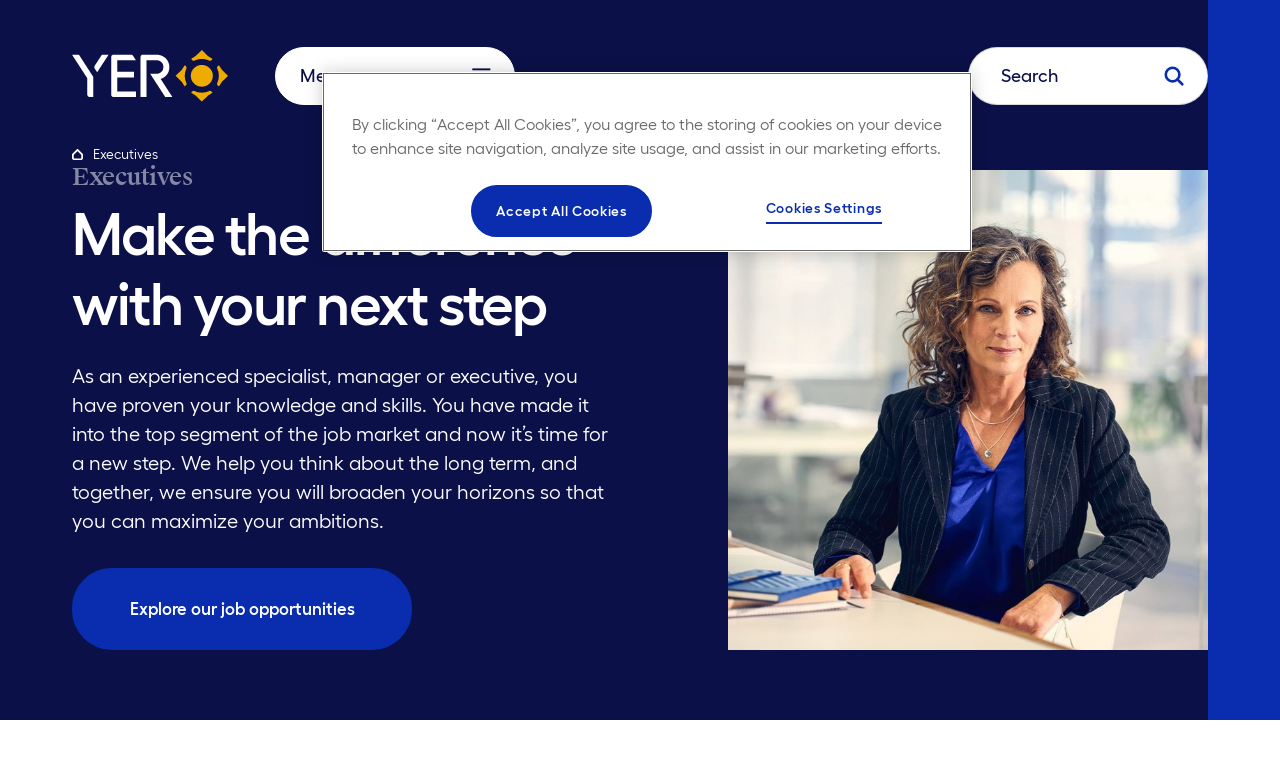

--- FILE ---
content_type: text/html; charset=utf-8
request_url: https://www.yer.nl/en/executives/
body_size: 28463
content:



<!DOCTYPE html>
<html lang="en">
<head>
    <meta charset="utf-8" />
    <meta http-equiv="X-UA-Compatible" content="IE=Edge" />

    <title>YER for Executives | Display the best version of yourself | YER</title>

    <meta name="robots">
    <meta name="description" content="YER for Executives assists top managers and directors in all aspects of their careers. Discover how YER can help you become the best version of yourself.">
    <meta name="viewport" content="width=device-width, initial-scale=1">
    <meta name="generator" content="iO - www.iodigital.com - Umbraco">
    <meta name="apple-mobile-web-app-capable" content="yes">
    <meta name="msapplication-TileColor" content="#da532c">
    <meta name="theme-color" content="#ffffff">

    <meta property="og:type" content="website">
    <meta property="og:site_name" content="YER">
    <meta property="og:title" content="YER for Executives | Display the best version of yourself | YER" />
    <meta property="og:description" content="YER for Executives assists top managers and directors in all aspects of their careers. Discover how YER can help you become the best version of yourself." />
    <meta property="og:url" content="https://www.yer.nl/en/executives/" />
    <meta property="og:image" content="https://www.yer.nl/media/di4jnkvl/yer-logo-blue-ochre-cmyk.svg" />
    <meta property="og:image:width" content="600" />
    <meta property="og:image:height" content="600" />

    <link rel="manifest" href="/manifest.json" />
    <link rel="icon" type="image/png" sizes="96x96" href="/assets/favicon/favicon-96x96.png" />
    <link rel="icon" type="image/svg+xml" href="/assets/favicon/favicon.svg" />
    <link rel="shortcut icon" href="/assets/favicon/favicon.ico" />
    <link rel="apple-touch-icon" sizes="180x180" href="/assets/favicon/apple-touch-icon.png" />
    <meta name="apple-mobile-web-app-title" content="YER" />
    <link rel="manifest" href="/assets/favicon/site.webmanifest" />
    <link rel="canonical" />

        <link rel="alternate" hreflang="nl-nl" href="https://www.yer.nl/executives/" />
        <link rel="alternate" hreflang="en" href="https://www.yer.nl/en/executives/" />

    

    <link href="/assets/css/main.min.css?v=20251117083120" rel="stylesheet" type="text/css"></link>

    

        <script>
            // Define dataLayer and the gtag function.
            window.dataLayer = window.dataLayer || [];
            function gtag() { dataLayer.push(arguments); }

            // Default consent to 'denied'.
            gtag("consent", "default", {
                ad_personalization: "denied",
                ad_storage: "denied",
                ad_user_data: "denied",
                analytics_storage: "denied",
                functionality_storage: "denied",
                personalization_storage: "denied",
                security_storage: "granted",
                wait_for_update: 500
            });
            gtag("set", "ads_data_redaction", true);
            gtag("set", "url_passthrough", true);
        </script>

        <!-- Google Tag Manager -->
        <script>
            (function (w, d, s, l, i) {
                w[l] = w[l] || []; w[l].push({
                    'gtm.start':
                        new Date().getTime(), event: 'gtm.js'
                }); var f = d.getElementsByTagName(s)[0],
                    j = d.createElement(s), dl = l != 'dataLayer' ? '&l=' + l : ''; j.async = true; j.src =
                        'https://www.googletagmanager.com/gtm.js?id=' + i + dl; f.parentNode.insertBefore(j, f);
            })(window, document, 'script', 'dataLayer', 'GTM-MPQQV4J');</script>
        <!-- End Google Tag Manager -->
    
        <!-- OneTrust Cookies Consent Notice start -->
        <script data-document-language="true" type="text/javascript" charset="UTF-8" data-domain-script="0199be5c-877a-772f-8fe9-8f2361a79c3e" src="https://cdn.cookielaw.org/scripttemplates/otSDKStub.js"></script>
        <script type="text/javascript">
        function OptanonWrapper() { }
        </script>
        <!-- OneTrust Cookies Consent Notice end--> 

	
    <script src="/App_Plugins/UmbracoForms/Assets/promise-polyfill/dist/polyfill.min.js?v=13.2.5" type="application/javascript"></script><script src="/App_Plugins/UmbracoForms/Assets/aspnet-client-validation/dist/aspnet-validation.min.js?v=13.2.5" type="application/javascript"></script>
<script>var url="/umbraco/umarketingsuite/pagedata/ping",pageviewId="1ea75d154c764e03a6e94e89868cb847";if("function"==typeof navigator.sendBeacon&&"function"==typeof Blob){var e=new Blob([pageviewId],{type:"text/plain"});navigator.sendBeacon(url,e)}else{var a=new XMLHttpRequest;a.open("POST",url,!1),a.setRequestHeader("Content-Type","text/plain"),a.send(pageviewId)}</script></head>
<body>
        <!-- Google Tag Manager (noscript) -->
        <noscript>
            <iframe src="https://www.googletagmanager.com/ns.html?id=GTM-MPQQV4J" height="0" width="0" style="display:none;visibility:hidden"></iframe>
        </noscript> <!-- End Google Tag Manager (noscript) -->

    <svg style="width:0;height:0;position:absolute;" aria-hidden="true" focusable="false">
    <defs>
        <symbol id="arrow" width="100%" height="100%" viewBox="0 0 18 15">
            <path fill-rule="evenodd" clip-rule="evenodd" d="M10.6446 0.292893C10.2541 -0.0976311 9.62092 -0.0976311 9.23039 0.292893C8.83987 0.683417 8.83987 1.31658 9.23039 1.70711L13.7108 6.1875H1C0.447715 6.1875 0 6.63522 0 7.1875C0 7.73978 0.447715 8.1875 1 8.1875H13.7108L9.23039 12.6679C8.83987 13.0584 8.83987 13.6916 9.23039 14.0821C9.62092 14.4726 10.2541 14.4726 10.6446 14.0821L16.8321 7.89461C17.0152 7.71155 17.1124 7.47518 17.1239 7.23547C17.1246 7.21949 17.125 7.2035 17.125 7.1875M17.0491 6.80472C17.0003 6.68677 16.928 6.57627 16.8321 6.48039L10.6446 0.292893M17.0491 6.80472C17.0969 6.91994 17.1238 7.04604 17.125 7.17827L17.0491 6.80472Z" />
        </symbol>
        <symbol id="icon-menu" width="100%" height="100%" viewBox="0 0 20 16" xmlns="http://www.w3.org/2000/svg">
            <rect x="0.341553" y="7" width="19" height="2" fill="currentColor" />
            <rect x="0.341553" y="14" width="19" height="2" fill="currentColor" />
            <rect x="0.341553" width="19" height="2" fill="currentColor" />
        </symbol>
        <symbol id="icon-search" width="100%" height="100%" viewBox="0 0 18 18" fill="none" xmlns="http://www.w3.org/2000/svg">
            <path d="M1.6001 7.72461C1.6001 9.34906 2.24541 10.907 3.39407 12.0556C4.54273 13.2043 6.10065 13.8496 7.7251 13.8496C9.34955 13.8496 10.9075 13.2043 12.0561 12.0556C13.2048 10.907 13.8501 9.34906 13.8501 7.72461C13.8501 6.10016 13.2048 4.54224 12.0561 3.39358C10.9075 2.24492 9.34955 1.59961 7.7251 1.59961C6.10065 1.59961 4.54273 2.24492 3.39407 3.39358C2.24541 4.54224 1.6001 6.10016 1.6001 7.72461V7.72461Z" stroke="currentColor" stroke-width="2.33333" stroke-linecap="round" stroke-linejoin="round" />
            <path d="M16.4587 16.475L12.0557 12.0557" stroke="currentColor" stroke-width="2.33333" stroke-linecap="round" stroke-linejoin="round" />
        </symbol>
        <symbol id="icon-arrow" width="100%" height="100%" viewBox="0 0 18 16" fill="none" xmlns="http://www.w3.org/2000/svg">
            <path fill-rule="evenodd" clip-rule="evenodd" d="M8.75394 13.3212L12.6788 9.3963H0V6.60414H12.5557L8.6301 2.67852L10.6045 0.704102L18 8.02362L10.7284 15.2953L8.75394 13.3212Z" fill="currentColor" />
        </symbol>
        <symbol id="icon-close" width="100%" height="100%" viewBox="0 0 14 15" fill="none" xmlns="http://www.w3.org/2000/svg">
            <path fill-rule="evenodd" clip-rule="evenodd" d="M5.62746 7.78906L0 13.3374L1.27273 14.5922L6.90019 9.04389L12.7273 14.7891L14 13.5342L8.17291 7.78906L14 2.0439L12.7273 0.789062L6.90019 6.53422L1.27274 0.98588L9.85204e-06 2.24071L5.62746 7.78906Z" fill="currentColor" />
        </symbol>
        <symbol id="icon-location" width="100%" height="100%" viewBox="0 0 12 18" fill="none" xmlns="http://www.w3.org/2000/svg">
            <path d="M6 1.47314C7.32608 1.47314 8.59785 1.99993 9.53553 2.93761C10.4732 3.87529 11 5.14706 11 6.47314C11 8.83781 7.33333 14.7271 6.28067 16.3731C6.25051 16.4202 6.209 16.4589 6.15995 16.4858C6.11091 16.5126 6.0559 16.5267 6 16.5267C5.9441 16.5267 5.88909 16.5126 5.84005 16.4858C5.791 16.4589 5.74949 16.4202 5.71933 16.3731C4.66667 14.7278 1 8.83781 1 6.47314C1 5.14706 1.52678 3.87529 2.46447 2.93761C3.40215 1.99993 4.67392 1.47314 6 1.47314V1.47314Z" stroke="currentColor" stroke-linecap="round" stroke-linejoin="round" />
            <path d="M4 6.47314C4 7.00358 4.21071 7.51229 4.58579 7.88736C4.96086 8.26243 5.46957 8.47314 6 8.47314C6.53043 8.47314 7.03914 8.26243 7.41421 7.88736C7.78929 7.51229 8 7.00358 8 6.47314C8 5.94271 7.78929 5.434 7.41421 5.05893C7.03914 4.68386 6.53043 4.47314 6 4.47314C5.46957 4.47314 4.96086 4.68386 4.58579 5.05893C4.21071 5.434 4 5.94271 4 6.47314Z" stroke="currentColor" stroke-linecap="round" stroke-linejoin="round" />
        </symbol>
        <symbol id="icon-suitcase" width="100%" height="100%" viewBox="0 0 17 14" fill="none" xmlns="http://www.w3.org/2000/svg">
            <path d="M1 7H7.66667" stroke="currentColor" stroke-linecap="round" stroke-linejoin="round" />
            <path d="M9.66797 7H16.3346" stroke="currentColor" stroke-linecap="round" stroke-linejoin="round" />
            <path d="M15.6667 3.6665H1.66667C1.29848 3.6665 1 3.96498 1 4.33317V12.3332C1 12.7014 1.29848 12.9998 1.66667 12.9998H15.6667C16.0349 12.9998 16.3333 12.7014 16.3333 12.3332V4.33317C16.3333 3.96498 16.0349 3.6665 15.6667 3.6665Z" stroke="currentColor" stroke-linecap="round" stroke-linejoin="round" />
            <path d="M9.66797 7.99967C9.66797 8.26489 9.56261 8.51924 9.37508 8.70678C9.18754 8.89432 8.93319 8.99967 8.66797 8.99967C8.40275 8.99967 8.1484 8.89432 7.96086 8.70678C7.77333 8.51924 7.66797 8.26489 7.66797 7.99967V6.33301H9.66797V7.99967Z" stroke="currentColor" stroke-linecap="round" stroke-linejoin="round" />
            <path d="M6 3.66618C6 2.95894 6.28095 2.28066 6.78105 1.78056C7.28114 1.28046 7.95942 0.999512 8.66667 0.999512C9.37391 0.999512 10.0522 1.28046 10.5523 1.78056C11.0524 2.28066 11.3333 2.95894 11.3333 3.66618" stroke="currentColor" stroke-linecap="round" stroke-linejoin="round" />
        </symbol>
        <symbol id="icon-degree" width="100%" height="100%" viewBox="0 0 20 12" fill="none" xmlns="http://www.w3.org/2000/svg">
            <path d="M10.6847 3.902C10.7783 3.91854 10.874 3.91854 10.9675 3.902L19.164 2.47652C19.2116 2.46789 19.2548 2.4428 19.2858 2.40563C19.3169 2.36845 19.3339 2.32155 19.3339 2.27312C19.3339 2.22468 19.3169 2.17779 19.2858 2.14061C19.2548 2.10344 19.2116 2.07835 19.164 2.06972L10.9675 0.644241C10.874 0.627701 10.7783 0.627701 10.6847 0.644241L2.48824 2.06972C2.44058 2.07835 2.39746 2.10344 2.36642 2.14061C2.33537 2.17779 2.31836 2.22468 2.31836 2.27312C2.31836 2.32155 2.33537 2.36845 2.36642 2.40563C2.39746 2.4428 2.44058 2.46789 2.48824 2.47652L10.6847 3.902Z" stroke="currentColor" stroke-linecap="round" stroke-linejoin="round" />
            <path d="M2.56021 7.23438C1.8846 8.37012 1.46632 9.64022 1.33483 10.9552C1.33132 11.0081 1.33873 11.0613 1.35659 11.1113C1.37445 11.1612 1.40238 11.207 1.43866 11.2458C1.47493 11.2846 1.51878 11.3154 1.56748 11.3366C1.61619 11.3577 1.66871 11.3686 1.72179 11.3686H3.37548C3.43252 11.3687 3.48897 11.3571 3.5413 11.3344C3.59362 11.3117 3.64068 11.2784 3.67951 11.2366C3.71834 11.1948 3.7481 11.1455 3.76693 11.0916C3.78575 11.0378 3.79323 10.9806 3.7889 10.9237C3.65138 9.61948 3.23215 8.36066 2.56021 7.23438V7.23438Z" stroke="currentColor" stroke-linecap="round" stroke-linejoin="round" />
            <path d="M2.56055 2.48877V7.23401" stroke="currentColor" stroke-linecap="round" stroke-linejoin="round" />
            <path d="M5.86914 8.87618V3.05273" stroke="currentColor" stroke-linecap="round" stroke-linejoin="round" />
            <path d="M15.7871 3.06445V8.8879" stroke="currentColor" stroke-linecap="round" stroke-linejoin="round" />
            <path d="M5.86914 8.86523C9.08944 9.93846 12.5709 9.93846 15.7912 8.86523" stroke="currentColor" stroke-linecap="round" stroke-linejoin="round" />
        </symbol>

        <symbol id="icon-branche" width="100%" height="100%" fill="none" xmlns="http://www.w3.org/2000/svg" viewBox="0 0 20 20">
            <path d="M3.084 11.75h3.5M3.084 14.083h3.5M3.084 16.417h3.5M3.084 7.083h3.5M3.084 9.416h3.5M15.334 11.75h1.167M15.334 14.083h1.167M15.334 16.417h1.167M15.334 9.416h1.167M1.723 3.583h6.222a.389.389 0 0 1 .389.389V18.75H1.723a.389.389 0 0 1-.389-.39V3.973a.389.389 0 0 1 .389-.389v0ZM13 10.584H8.335v8.166h4.667v-8.166Z" stroke="currentColor" stroke-linecap="round" stroke-linejoin="round" />
            <path d="M13.39 5.917h5.055a.389.389 0 0 1 .39.389V18.36a.389.389 0 0 1-.39.39h-5.444V6.305a.389.389 0 0 1 .389-.389ZM3.667 1.25v2.333" stroke="currentColor" stroke-linecap="round" stroke-linejoin="round" />
        </symbol>

        <symbol id="icon-branche--white" width="100%" height="100%" fill="none" xmlns="http://www.w3.org/2000/svg" viewBox="0 0 20 20">
            <path d="M3.084 11.75h3.5M3.084 14.083h3.5M3.084 16.417h3.5M3.084 7.083h3.5M3.084 9.416h3.5M15.334 11.75h1.167M15.334 14.083h1.167M15.334 16.417h1.167M15.334 9.416h1.167M1.723 3.583h6.222a.389.389 0 0 1 .389.389V18.75H1.723a.389.389 0 0 1-.389-.39V3.973a.389.389 0 0 1 .389-.389v0ZM13 10.584H8.335v8.166h4.667v-8.166Z" stroke="#fff" stroke-linecap="round" stroke-linejoin="round" />
            <path d="M13.39 5.917h5.055a.389.389 0 0 1 .39.389V18.36a.389.389 0 0 1-.39.39h-5.444V6.305a.389.389 0 0 1 .389-.389ZM3.667 1.25v2.333" stroke="#fff" stroke-linecap="round" stroke-linejoin="round" />
        </symbol>

        <symbol id="icon-time" width="100%" height="100%" viewBox="0 0 17 18" fill="none" xmlns="http://www.w3.org/2000/svg">
            <path d="M0.666016 9.00065C0.666016 10.0075 0.86432 11.0044 1.24961 11.9346C1.63489 12.8647 2.19961 13.7099 2.91153 14.4218C3.62345 15.1337 4.46861 15.6984 5.39878 16.0837C6.32894 16.469 7.32588 16.6673 8.33268 16.6673C9.33948 16.6673 10.3364 16.469 11.2666 16.0837C12.1968 15.6984 13.0419 15.1337 13.7538 14.4218C14.4657 13.7099 15.0305 12.8647 15.4158 11.9346C15.801 11.0044 15.9993 10.0075 15.9993 9.00065C15.9993 7.99385 15.801 6.99691 15.4158 6.06674C15.0305 5.13658 14.4657 4.29142 13.7538 3.5795C13.0419 2.86758 12.1968 2.30286 11.2666 1.91757C10.3364 1.53229 9.33948 1.33398 8.33268 1.33398C7.32588 1.33398 6.32894 1.53229 5.39878 1.91757C4.46861 2.30286 3.62345 2.86758 2.91153 3.5795C2.19961 4.29142 1.63489 5.13658 1.24961 6.06674C0.86432 6.99691 0.666016 7.99385 0.666016 9.00065V9.00065Z" stroke="currentColor" stroke-linecap="round" stroke-linejoin="round" />
            <path d="M12.3315 13.0007L9.03613 9.70605" stroke="currentColor" stroke-linecap="round" stroke-linejoin="round" />
            <path d="M7.33398 9.00049C7.33398 9.2657 7.43934 9.52006 7.62688 9.70759C7.81441 9.89513 8.06877 10.0005 8.33398 10.0005C8.5992 10.0005 8.85355 9.89513 9.04109 9.70759C9.22863 9.52006 9.33398 9.2657 9.33398 9.00049C9.33398 8.73527 9.22863 8.48092 9.04109 8.29338C8.85355 8.10584 8.5992 8.00049 8.33398 8.00049C8.06877 8.00049 7.81441 8.10584 7.62688 8.29338C7.43934 8.48092 7.33398 8.73527 7.33398 9.00049V9.00049Z" stroke="currentColor" stroke-linecap="round" stroke-linejoin="round" />
            <path d="M8.33398 5.33398V8.00065" stroke="currentColor" stroke-linecap="round" stroke-linejoin="round" />
        </symbol>
        <symbol id="icon-plus" width="19" height="19" viewBox="0 0 19 19" fill="none" xmlns="http://www.w3.org/2000/svg">
            <path fill-rule="evenodd" clip-rule="evenodd" d="M8.00003 17C8.00003 17.5523 8.4477 18.0063 8.99993 18.0142C9.55216 18.022 9.99983 17.5806 9.99983 17.0283V9.9998H17.0287C17.581 9.9998 18.0224 9.55213 18.0146 8.9999C18.0068 8.44767 17.5527 8 17.0004 8H9.99983V1.0279C9.99983 0.475615 9.55216 0.0215618 8.99993 0.0137436C8.4477 0.00592544 8.00003 0.447301 8.00003 0.999586V8H1.00001C0.44773 8 0.00635269 8.44767 0.0141709 8.9999C0.0219891 9.55213 0.476041 9.9998 1.02833 9.9998H8.00003V17Z" fill="currentColor" />
        </symbol>
        <symbol id="icon-min" width="18" height="18" viewBox="0 0 18 18" fill="none" xmlns="http://www.w3.org/2000/svg">
            <path d="M0.00010228 8.9999C-0.00771592 8.44767 0.433661 8 0.985946 8H16.9864C17.5386 8 17.9927 8.44767 18.0005 8.9999V8.9999C18.0083 9.55213 17.567 9.9998 17.0147 9.9998H1.01426C0.461972 9.9998 0.00792048 9.55213 0.00010228 8.9999V8.9999Z" fill="currentColor" />
        </symbol>
        <symbol id="icon-cta-block" fill="none" xmlns="http://www.w3.org/2000/svg" width="100%" height="100%" viewBox="0 0 864 230">
            <path fill-rule="evenodd" clip-rule="evenodd" d="M435.012 410.924c163.476 0 295.999-132.523 295.999-295.999 0-163.475-132.523-295.998-295.999-295.998-163.475 0-295.999 132.523-295.999 295.998 0 163.476 132.524 295.999 295.999 295.999Zm343.999-295.999c0 189.985-154.014 343.999-343.999 343.999S91.014 304.91 91.014 114.925s154.013-343.998 343.998-343.998c189.985 0 343.999 154.013 343.999 343.998Z" fill="currentColor" />
            <path fill-rule="evenodd" clip-rule="evenodd" d="M595.001 90.995H915v48H595.001v-48ZM-45 90.995h319.998v48H-45.001v-48Z" fill="currentColor" />
        </symbol>
        <symbol id="icon-like" width="30" height="26" viewBox="0 0 30 26" fill="none" xmlns="http://www.w3.org/2000/svg">
            <path d="M14.6364 25C14.6364 25 1 17.3636 1 8.09092C1.00028 6.45201 1.56816 4.86378 2.60711 3.59626C3.64605 2.32874 5.09192 1.46016 6.69889 1.1382C8.30586 0.816247 9.97475 1.06078 11.4218 1.83024C12.8688 2.59969 14.0047 3.84657 14.6364 5.35887L14.6363 5.35888C15.268 3.84658 16.4039 2.5997 17.8509 1.83024C19.298 1.06079 20.9668 0.816248 22.5738 1.1382C24.1808 1.46016 25.6267 2.32873 26.6656 3.59626C27.7045 4.86378 28.2724 6.45201 28.2727 8.09092C28.2727 17.3636 14.6364 25 14.6364 25Z" stroke="currentColor" stroke-opacity="1" stroke-width="1.5" stroke-linecap="round" stroke-linejoin="round" />
        </symbol>
        <symbol id="icon-home" width="11" height="11" viewBox="0 0 11 11" fill="none" xmlns="http://www.w3.org/2000/svg">
            <g>
                <path class="st0" d="M9.1,11H1.9c-0.5,0-1-0.2-1.3-0.6C0.2,10.1,0,9.6,0,9.1V5.5c0-0.2,0.1-0.4,0.2-0.6l4.7-4.7c0.3-0.3,0.9-0.3,1.2,0l4.7,4.7C10.9,5.1,11,5.3,11,5.5v3.6c0,0.5-0.2,1-0.6,1.3C10.1,10.8,9.6,11,9.1,11z M1.7,5.9v3.3c0,0,0,0.1,0.1,0.1c0,0,0.1,0.1,0.1,0.1h7.2c0,0,0.1,0,0.1-0.1c0,0,0.1-0.1,0.1-0.1V5.9L5.5,2L1.7,5.9z" fill="currentColor" />
            </g>
        </symbol>
        <symbol id="icon-house" width="16" height="16" viewBox="0 0 16 16" fill="none" xmlns="http://www.w3.org/2000/svg">
            <g clip-path="url(#clip0_2221_10723)">
                <path d="M6.19922 11.6006L9.79922 8.00058L6.19922 4.40058" stroke="currentColor" stroke-width="2" stroke-linecap="round" />
            </g>
            <defs>
                <clipPath id="clip0_2221_10723">
                    <rect width="9.6" height="9.6" fill="currentColor" transform="translate(3.19922 3.2002)" />
                </clipPath>
            </defs>
        </symbol>
        <symbol id="chevron" width="100%" height="100%" viewBox="0 0 12 7" fill="none" xmlns="http://www.w3.org/2000/svg">
            <path fill-rule="evenodd" clip-rule="evenodd" d="M9.99 6.962 6 3.125 2.01 6.962.6 5.5 6 .2l5.4 5.3-1.41 1.462Z" fill="currentColor" />
        </symbol>
        <symbol id="chevron-right" width="14" height="14" viewBox="0 0 14 14" fill="none" xmlns="http://www.w3.org/2000/svg">
            <path d="M12.5 7L7 1.5L1.5 7V11.2778C1.5 11.6019 1.62877 11.9128 1.85798 12.142C2.08719 12.3712 2.39807 12.5 2.72222 12.5H11.2778C11.6019 12.5 11.9128 12.3712 12.142 12.142C12.3712 11.9128 12.5 11.6019 12.5 11.2778V7Z" stroke="currentColor" stroke-width="2" stroke-linecap="square" stroke-linejoin="round" />
        </symbol>
        <symbol id="icon-check" width="100%" height="100%" viewBox="0 0 14 12" fill="none" xmlns="http://www.w3.org/2000/svg">
            <path d="m13 1.8-8 8.4L1 6" stroke="currentColor" stroke-width="2" stroke-linecap="round" stroke-linejoin="round" />
        </symbol>
        <symbol id="icon-filter" width="100%" height="100%" viewBox="0 0 22 22" fill="none" xmlns="http://www.w3.org/2000/svg">
            <path fill-rule="evenodd" clip-rule="evenodd" d="M8.25 7.563a1.375 1.375 0 1 1-2.75 0 1.375 1.375 0 0 1 2.75 0Zm1.288.687a2.751 2.751 0 0 1-5.326 0H2.75V6.875h1.462a2.751 2.751 0 0 1 5.326 0h9.712V8.25H9.538ZM16.5 14.438a1.375 1.375 0 1 1-2.75 0 1.375 1.375 0 0 1 2.75 0Zm1.288.687a2.751 2.751 0 0 1-5.326 0H2.75V13.75h9.712a2.751 2.751 0 0 1 5.326 0h1.462v1.375h-1.462Z" fill="currentColor" />
        </symbol>
        <symbol id="icon-play" width="34" height="34" viewBox="0 0 34 34" fill="none" xmlns="http://www.w3.org/2000/svg">
            <circle cx="16.9989" cy="16.9994" r="16.9996" fill="#FAFCFF" />
            <circle cx="16.9989" cy="16.9994" r="16.4996" stroke="black" stroke-opacity="0.05" />
            <path d="M21.8178 16.1293C22.482 16.7658 22.482 17.8275 21.8178 18.464L16.0703 23.972C15.0422 24.9573 13.3347 24.2286 13.3347 22.8047L13.3347 11.7887C13.3347 10.3648 15.0422 9.63611 16.0703 10.6213L21.8178 16.1293Z" fill="#00205B" />
        </symbol>
        <symbol id="icon-close" width="49" height="48" viewBox="0 0 49 48" fill="none" xmlns="http://www.w3.org/2000/svg">
            <rect x="1.25" y="0.75" width="46.5" height="46.5" rx="23.25" stroke="white" stroke-opacity="0.5" stroke-width="1.5" />
            <path fill-rule="evenodd" clip-rule="evenodd" d="M22.6275 23.7893L17 29.3377L18.2727 30.5925L23.9002 25.0441L29.7273 30.7893L31 29.5345L25.1729 23.7893L31 18.0441L29.7273 16.7893L23.9002 22.5345L18.2727 16.9861L17 18.241L22.6275 23.7893Z" fill="white" />
        </symbol>
        <symbol id="icon-whatsapp" fill="none" width="100%" height="100%" viewBox="0 0 29 28">
            <rect x=".5" width="28" height="28" rx="14" fill="#25D366" />
            <path d="M14.557 5.097c-4.417.21-7.902 3.889-7.889 8.31a8.258 8.258 0 0 0 .903 3.742l-.88 4.275a.323.323 0 0 0 .39.379l4.189-.992a8.256 8.256 0 0 0 3.564.865c4.514.069 8.278-3.516 8.42-8.029a8.295 8.295 0 0 0-8.697-8.55Zm4.998 12.878a6.452 6.452 0 0 1-4.592 1.902 6.427 6.427 0 0 1-2.891-.677l-.583-.291-2.568.608.54-2.624-.287-.563a6.422 6.422 0 0 1-.706-2.948c0-1.735.675-3.366 1.902-4.592a6.507 6.507 0 0 1 4.593-1.903c1.735 0 3.365.676 4.592 1.903a6.452 6.452 0 0 1 1.902 4.592c0 1.72-.686 3.377-1.902 4.593Z" fill="#fff" />
            <path d="m18.994 15.181-1.607-.461a.599.599 0 0 0-.592.156l-.393.4a.585.585 0 0 1-.637.135c-.76-.308-2.359-1.73-2.767-2.44a.585.585 0 0 1 .047-.65l.343-.443a.599.599 0 0 0 .073-.608l-.675-1.53a.6.6 0 0 0-.936-.213c-.448.379-.98.955-1.045 1.594-.114 1.125.369 2.544 2.194 4.248 2.11 1.969 3.798 2.229 4.898 1.963.624-.152 1.122-.757 1.437-1.253a.6.6 0 0 0-.34-.898Z" fill="#fff" />
        </symbol>

        <symbol id="icon-linkedin" fill="#0072b1" width="100%" height="100%" viewBox="0 0 24 24">
            <path d="M19 0H5a5 5 0 0 0-5 5v14a5 5 0 0 0 5 5h14a5 5 0 0 0 5-5V5a5 5 0 0 0-5-5zM8 19H5V8h3v11zM6.5 6.732c-.966 0-1.75-.79-1.75-1.764s.784-1.764 1.75-1.764 1.75.79 1.75 1.764-.783 1.764-1.75 1.764zM20 19h-3v-5.604c0-3.368-4-3.113-4 0V19h-3V8h3v1.765c1.396-2.586 7-2.777 7 2.476V19z" />
        </symbol>

        <symbol id="icon-linkedin--dark" width="100%" height="100%" fill="none" viewBox="0 0 64 64" xmlns="http://www.w3.org/2000/svg">
            <rect width="64" height="64" rx="8" fill="#00205B"/><path fill-rule="evenodd" clip-rule="evenodd" d="M49.788 44.39h-7.467V34.063c0-2.703-1.169-4.549-3.737-4.549-1.965 0-3.058 1.245-3.566 2.446-.191.43-.161 1.03-.161 1.631v10.8h-7.398s.095-18.295 0-19.958h7.398v3.132c.437-1.37 2.8-3.324 6.574-3.324 4.68 0 8.357 2.87 8.357 9.053V44.39Zm-29.81-22.455h-.049c-2.383 0-3.929-1.526-3.929-3.46 0-1.971 1.591-3.465 4.023-3.465 2.43 0 3.923 1.49 3.971 3.46 0 1.934-1.541 3.465-4.017 3.465Zm-3.126 2.497h6.586V44.39h-6.586V24.43Z" fill="#fff"/>
        </symbol>

        <symbol id="icon-bglogo" fill="none" width="100%" height="100%" viewBox="0 0 1536 1093">
            <path fill-rule="evenodd" clip-rule="evenodd" d="M1041.49 2401.9c580.17 0 1050.49-470.32 1050.49-1050.49 0-580.174-470.32-1050.495-1050.49-1050.495C461.319 300.915-9.002 771.236-9.002 1351.41c0 580.17 470.321 1050.49 1050.492 1050.49Zm1220.84-1050.49c0 674.25-546.59 1220.84-1220.84 1220.84-674.252 0-1220.842-546.59-1220.842-1220.84 0-674.255 546.59-1220.845 1220.842-1220.845 674.25 0 1220.84 546.59 1220.84 1220.845Z" fill="currentColor" />
            <path fill-rule="evenodd" clip-rule="evenodd" d="M956.345 783.667V-352H1126.7V783.667H956.345Z" fill="currentColor" />
        </symbol>
        <symbol id="icon-mail" fill="none" width="100%" height="100%" viewBox="0 0 24 24" xmlns="http://www.w3.org/2000/svg">
            <path d="M4 4h16c1.1 0 2 .9 2 2v12c0 1.1-.9 2-2 2H4c-1.1 0-2-.9-2-2V6c0-1.1.9-2 2-2Z" stroke="#000" stroke-width="1.8" stroke-linecap="round" stroke-linejoin="round" />
            <path d="m22 6-10 7L2 6" stroke="#000" stroke-width="1.8" stroke-linecap="round" stroke-linejoin="round" />
        </symbol>
        <symbol id="icon-pointer" fill="none" width="100%" heigth="100%" viewBox="0 0 68 68">
            <circle fill="none" stroke="rgba(255, 255, 255, .33)" stroke-dasharray="0 0 2 2" cx="34" cy="34" r="33.5" />
            <path d="M35,25.12v18.75" fill="none" stroke="#fff" stroke-linecap="round" stroke-linejoin="round" stroke-width="2" />
            <path d="M26.25,35.12l8.75,8.75,8.75-8.75" fill="none" stroke="#fff" stroke-linecap="round" stroke-linejoin="round" stroke-width="2" />
        </symbol>
        <symbol id="icon-border-arrow" fill="none" width="100%" height="100%" viewBox="0 0 494 16" xmlns="http://www.w3.org/2000/svg">
            <path d="M0.292893 7.29289C-0.0976311 7.68342 -0.0976311 8.31658 0.292893 8.70711L6.65685 15.0711C7.04738 15.4616 7.68054 15.4616 8.07107 15.0711C8.46159 14.6805 8.46159 14.0474 8.07107 13.6569L2.41421 8L8.07107 2.34315C8.46159 1.95262 8.46159 1.31946 8.07107 0.928932C7.68054 0.538408 7.04738 0.538408 6.65685 0.928932L0.292893 7.29289ZM493.707 8.70711C494.098 8.31658 494.098 7.68342 493.707 7.29289L487.343 0.928932C486.953 0.538408 486.319 0.538408 485.929 0.928932C485.538 1.31946 485.538 1.95262 485.929 2.34315L491.586 8L485.929 13.6569C485.538 14.0474 485.538 14.6805 485.929 15.0711C486.319 15.4616 486.953 15.4616 487.343 15.0711L493.707 8.70711ZM1 9H2.98387V7H1V9ZM6.95161 9H10.9194V7H6.95161V9ZM14.8871 9H18.8548V7H14.8871V9ZM22.8226 9H26.7903V7H22.8226V9ZM30.7581 9H34.7258V7H30.7581V9ZM38.6936 9H42.6613V7H38.6936V9ZM46.629 9H50.5968V7H46.629V9ZM54.5645 9H58.5323V7H54.5645V9ZM62.5 9H66.4678V7H62.5V9ZM70.4355 9H74.4032V7H70.4355V9ZM78.371 9H82.3387V7H78.371V9ZM86.3065 9H90.2742V7H86.3065V9ZM94.242 9H98.2097V7H94.242V9ZM102.177 9H106.145V7H102.177V9ZM110.113 9H114.081V7H110.113V9ZM118.048 9H122.016V7H118.048V9ZM125.984 9H129.952V7H125.984V9ZM133.919 9H137.887V7H133.919V9ZM141.855 9H145.823V7H141.855V9ZM149.79 9H153.758V7H149.79V9ZM157.726 9H161.694V7H157.726V9ZM165.661 9H169.629V7H165.661V9ZM173.597 9H177.565V7H173.597V9ZM181.532 9H185.5V7H181.532V9ZM189.468 9H193.436V7H189.468V9ZM197.403 9H201.371V7H197.403V9ZM205.339 9H209.306V7H205.339V9ZM213.274 9H217.242V7H213.274V9ZM221.21 9H225.177V7H221.21V9ZM229.145 9H233.113V7H229.145V9ZM237.081 9H241.048V7H237.081V9ZM245.016 9H248.984V7H245.016V9ZM252.952 9H256.919V7H252.952V9ZM260.887 9H264.855V7H260.887V9ZM268.823 9H272.79V7H268.823V9ZM276.758 9H280.726V7H276.758V9ZM284.694 9H288.661V7H284.694V9ZM292.629 9H296.597V7H292.629V9ZM300.565 9H304.532V7H300.565V9ZM308.5 9H312.468V7H308.5V9ZM316.436 9H320.403V7H316.436V9ZM324.371 9H328.339V7H324.371V9ZM332.307 9H336.274V7H332.307V9ZM340.242 9H344.21V7H340.242V9ZM348.177 9H352.145V7H348.177V9ZM356.113 9H360.081V7H356.113V9ZM364.048 9H368.016V7H364.048V9ZM371.984 9H375.952V7H371.984V9ZM379.919 9H383.887V7H379.919V9ZM387.855 9H391.823V7H387.855V9ZM395.79 9H399.758V7H395.79V9ZM403.726 9H407.694V7H403.726V9ZM411.661 9H415.629V7H411.661V9ZM419.597 9H423.565V7H419.597V9ZM427.532 9H431.5V7H427.532V9ZM435.468 9H439.436V7H435.468V9ZM443.403 9H447.371V7H443.403V9ZM451.339 9H455.307V7H451.339V9ZM459.274 9H463.242V7H459.274V9ZM467.21 9H471.178V7H467.21V9ZM475.145 9H479.113V7H475.145V9ZM483.081 9H487.048V7H483.081V9ZM491.016 9H493V7H491.016V9Z"  fill="#fff" opacity="0.2"/>
        </symbol>
        <symbol id="icon-arrow-circle" width="34" height="34" viewBox="0 0 34 34" fill="none" xmlns="http://www.w3.org/2000/svg">
            <circle cx="16.9989" cy="16.9994" r="16.9996" fill="#FAFCFF" />
            <circle cx="16.9989" cy="16.9994" r="16.4996" stroke="black" stroke-opacity="0.05" />
            <path d="M16.8,22.3l3.9-3.9H8v-2.8h12.6l-3.9-3.9,2-2,7.4,7.3-7.3,7.3-2-2Z" fill="#00205B"/>
        </symbol>
    </defs>
</svg>



    <div id="app">
        


        <main id="main">
            
<header class="header header--light">
    <a href="#main" class="skip-to-main">Skip to main</a>

    <div class="container">
        <div class="row">
            <div class="col-12 d-flex align-center justify-content-between">
                <div class="header__main">
                        <a href="/en/" class="header__logo">
                            <img class="header__logo__image" src="/media/di4jnkvl/yer-logo-blue-ochre-cmyk.svg" alt="YER Logo Blue Ochre CMYK" />
                            
                                <img class="header__logo__image--light" src="/media/dx0go3ce/yer-logo-white-ochre-cmyk.svg" alt="YER Logo White Ochre CMYK" />
                        </a>

                        <button class="header__navigation-toggle d-none d-md-inline-flex" aria-haspopup="true" data-dialog-open="#side-menu">
                            Menu
                            <svg aria-hidden="true" focusable="false"><use xlink:href="#icon-menu"></use></svg>
                        </button>
                        <button class="header__navigation-toggle d-md-none" aria-haspopup="true" data-dialog-open="#side-menu">
                            Menu
                            <svg aria-hidden="true" focusable="false"><use xlink:href="#icon-menu"></use></svg>
                        </button>
                </div>

                    <form action="/en/search/" class="form form--header d-none d-md-flex">
                        <label for="search" class="visually-hidden">Search</label>
                        <input class="form__input" type="text" name="search" data-error-valueMissing="Please fill out this field." id="search" placeholder="Search" required>
                        <button class="form__input__inline-button" type="submit">
                            <svg><use xlink:href="#icon-search"></use></svg>
                        </button>
                    </form>
            </div>
        </div>
    </div>
</header>

    <div class="dialog dialog--header navigation" id="side-menu" role="dialog" data-component="side-menu">
        <button class="dialog__close" data-dialog-close="#side-menu" data-side-navigation-close>
            Close
            <span class="dialog__close__icon">
                <svg><use xlink:href="#icon-close"></use></svg>
            </span>
        </button>
        <div class="navigation__inner">
            <div class="navigation__wrapper">
                <nav>
                    <ul>
                            <li class="navigation__item"  aria-haspopup="true" >
                                    <button class="navigation__item__link navigation__item__link--mobile">
                                        For candidates
                                            <svg aria-hidden="true" focusable="false"><use xlink:href="#icon-arrow"></use></svg>
                                    </button>
                                    <button class="navigation__item__link navigation__item__link--desktop">
                                        For candidates
                                            <svg aria-hidden="true" focusable="false"><use xlink:href="#icon-arrow"></use></svg>
                                    </button>
                                    <div class="navigation__item__sub" data-side-navigation-sub>
                                        <div>
                                            <div class="navigation__item__sub__back d-lg-none" data-side-navigation-back>
                                                <svg aria-hidden="true" focusable="false"><use xlink:href="#icon-arrow"></use></svg>
                                                For candidates
                                            </div>
                                            <ul>
                                                <li class="navigation__item__sub__link">
                                                    <a href="/en/candidates/">
                                                        For candidates
                                                        <svg aria-hidden="true" focusable="false"><use xlink:href="#icon-arrow"></use></svg>
                                                    </a>
                                                </li>
                                                    <li class="navigation__item__sub__link">
                                                        <a href="/en/candidates/professional-fields/">
                                                            Disciplines
                                                            <svg aria-hidden="true" focusable="false"><use xlink:href="#icon-arrow"></use></svg>
                                                        </a>
                                                    </li>
                                                    <li class="navigation__item__sub__link">
                                                        <a href="/en/candidates/industries/">
                                                            Industries
                                                            <svg aria-hidden="true" focusable="false"><use xlink:href="#icon-arrow"></use></svg>
                                                        </a>
                                                    </li>
                                                    <li class="navigation__item__sub__link">
                                                        <a href="/en/students/">
                                                            Students
                                                            <svg aria-hidden="true" focusable="false"><use xlink:href="#icon-arrow"></use></svg>
                                                        </a>
                                                    </li>
                                                    <li class="navigation__item__sub__link">
                                                        <a href="/en/starters/">
                                                            Starters
                                                            <svg aria-hidden="true" focusable="false"><use xlink:href="#icon-arrow"></use></svg>
                                                        </a>
                                                    </li>
                                                    <li class="navigation__item__sub__link">
                                                        <a href="/en/professionals/">
                                                            Professionals
                                                            <svg aria-hidden="true" focusable="false"><use xlink:href="#icon-arrow"></use></svg>
                                                        </a>
                                                    </li>
                                                    <li class="navigation__item__sub__link">
                                                        <a href="/en/executives/">
                                                            Executives
                                                            <svg aria-hidden="true" focusable="false"><use xlink:href="#icon-arrow"></use></svg>
                                                        </a>
                                                    </li>
                                            </ul>
                                        </div>
                                        
                                    </div>                                
                            </li>
                            <li class="navigation__item"  aria-haspopup="true" >
                                    <button class="navigation__item__link navigation__item__link--mobile">
                                        For clients
                                            <svg aria-hidden="true" focusable="false"><use xlink:href="#icon-arrow"></use></svg>
                                    </button>
                                    <button class="navigation__item__link navigation__item__link--desktop">
                                        For clients
                                            <svg aria-hidden="true" focusable="false"><use xlink:href="#icon-arrow"></use></svg>
                                    </button>
                                    <div class="navigation__item__sub" data-side-navigation-sub>
                                        <div>
                                            <div class="navigation__item__sub__back d-lg-none" data-side-navigation-back>
                                                <svg aria-hidden="true" focusable="false"><use xlink:href="#icon-arrow"></use></svg>
                                                For clients
                                            </div>
                                            <ul>
                                                <li class="navigation__item__sub__link">
                                                    <a href="/en/clients/">
                                                        For clients
                                                        <svg aria-hidden="true" focusable="false"><use xlink:href="#icon-arrow"></use></svg>
                                                    </a>
                                                </li>
                                                    <li class="navigation__item__sub__link">
                                                        <a href="/en/clients/services/">
                                                            Services
                                                            <svg aria-hidden="true" focusable="false"><use xlink:href="#icon-arrow"></use></svg>
                                                        </a>
                                                    </li>
                                                    <li class="navigation__item__sub__link">
                                                        <a href="/en/clients/our-expertise/">
                                                            Our expertise
                                                            <svg aria-hidden="true" focusable="false"><use xlink:href="#icon-arrow"></use></svg>
                                                        </a>
                                                    </li>
                                                    <li class="navigation__item__sub__link">
                                                        <a href="/en/clients/professional-fields/">
                                                            Professional fields
                                                            <svg aria-hidden="true" focusable="false"><use xlink:href="#icon-arrow"></use></svg>
                                                        </a>
                                                    </li>
                                                    <li class="navigation__item__sub__link">
                                                        <a href="/en/clients/industries/">
                                                            Industries
                                                            <svg aria-hidden="true" focusable="false"><use xlink:href="#icon-arrow"></use></svg>
                                                        </a>
                                                    </li>
                                            </ul>
                                        </div>
                                        
                                    </div>                                
                            </li>
                            <li class="navigation__item"  aria-haspopup="true" >
                                    <button class="navigation__item__link navigation__item__link--mobile">
                                        About YER
                                            <svg aria-hidden="true" focusable="false"><use xlink:href="#icon-arrow"></use></svg>
                                    </button>
                                    <button class="navigation__item__link navigation__item__link--desktop">
                                        About YER
                                            <svg aria-hidden="true" focusable="false"><use xlink:href="#icon-arrow"></use></svg>
                                    </button>
                                    <div class="navigation__item__sub" data-side-navigation-sub>
                                        <div>
                                            <div class="navigation__item__sub__back d-lg-none" data-side-navigation-back>
                                                <svg aria-hidden="true" focusable="false"><use xlink:href="#icon-arrow"></use></svg>
                                                About YER
                                            </div>
                                            <ul>
                                                <li class="navigation__item__sub__link">
                                                    <a href="/en/about-yer/">
                                                        About YER
                                                        <svg aria-hidden="true" focusable="false"><use xlink:href="#icon-arrow"></use></svg>
                                                    </a>
                                                </li>
                                                    <li class="navigation__item__sub__link">
                                                        <a href="/en/consultants/">
                                                            Consultants
                                                            <svg aria-hidden="true" focusable="false"><use xlink:href="#icon-arrow"></use></svg>
                                                        </a>
                                                    </li>
                                                    <li class="navigation__item__sub__link">
                                                        <a href="/en/contact/">
                                                            Contact
                                                            <svg aria-hidden="true" focusable="false"><use xlink:href="#icon-arrow"></use></svg>
                                                        </a>
                                                    </li>
                                            </ul>
                                        </div>
                                        
                                    </div>                                
                            </li>
                    </ul>
                </nav>

                    <nav>
                        <ul>
                                <li class="navigation__item--small">
                                    <a href="/en/vacancies/" class="navigation__item__link">Vacancies</a>
                                </li>
                                <li class="navigation__item--small">
                                    <a href="/en/contact/" class="navigation__item__link">Contact</a>
                                </li>
                        </ul>
                    </nav>
                
            </div>
            <div class="navigation__footer">
                    <a href="/en/vacancies/" class="button button--extralarge">Explore current vacancies</a>

                    <form action="/en/search/" class="form form--header form--navigation">
                        <label for="search" class="visually-hidden">Search</label>
                        <input class="form__input" type="text" name="search" data-error-valueMissing="Please fill out this field." id="search" placeholder="Search" required>
                        <button class="form__input__inline-button" type="submit">
                            <svg><use xlink:href="#icon-search"></use></svg>
                        </button>
                    </form>

                    <div class="dropdown dropdown--lang dropdown--lang-header" data-component="dropdown" data-direction="up">
                        <button type="button" class="dropdown__trigger" data-dropdown-trigger aria-expanded="false">
                            <span>English</span>
                            <svg class="chevron"><use xlink:href="#chevron"></use></svg>
                        </button>
                        
                        <div class="dropdown__list" data-dropdown-dropdown>
                                <a href="/executives/" hreflang="nl">Nederlands</a>
                        </div>
                    </div>
            </div>
        </div>
    </div>


            
    <div class="breadcrumb-wrapper">
        <div class="container">
            <div class="row">
                <nav role="navigation" aria-labelled="breadcrumb" class="breadcrumb-wrapper__nav col">
                    <ol class="breadcrumb breadcrumb--light breadcrumb--one-level" itemscope itemtype="http://schema.org/BreadcrumbList">
                        <li itemprop="itemListElement" class="breadcrumb-item breadcrumb-item--first" itemscope itemtype="https://schema.org/ListItem">
                            <a href="/en/" class="breadcrumb-item__link breadcrumb-item__link--home" itemprop="item">
                                <svg><use xlink:href="#icon-home"></use></svg>
                                <span style="display: none;" itemprop="name">Home</span>
                            </a>
                            <meta itemprop="position" content="1" />
                        </li>


                        <li itemprop="itemListElement" class="breadcrumb-item active" aria-current="Executives" itemscope itemtype="https://schema.org/ListItem">
                            <span itemprop="name">Executives</span>
                            <meta itemprop="position" content="2" />                            
                        </li>
                    </ol>
                </nav>
            </div>
        </div>
    </div>



            


<div class="hero hero--large-secondary  bg--blue">
    <div class="hero__container">
        <div class="hero__body">
            <div class="container">
                <div class="row align-items-center">
                    <div class="col-md-6 col-lg-6">
                            <span class="text__toptitle mb-1">Executives</span>

                        <h1 class="mb-6">Make the difference with your next step</h1>

                        <p class="text-large">As an experienced specialist, manager or executive, you have proven your knowledge and skills. You have made it into the top segment of the job market and now it’s time for a new step. We help you think about the long term, and together, we ensure you will broaden your horizons so that you can maximize your ambitions.  </p>

                            <a class="button button--extralarge mt-8 mr-8 mb-4" href="/en/vacancies/?&amp;contracttype=employed-by-client%2Cinterimself-employed">
                                Explore our job opportunities
                            </a>

                    </div>
                    <div class="col-md-6 offset-lg-1 col-lg-5">
                            <picture class="ps-md-2 ps-lg-0">
                                <source media="(min-width: 1280px)" srcset="/media/juqdobjo/hero-large-executives-5-1056x1056px-squooshed.jpg?width=688&amp;height=688 1x, /media/juqdobjo/hero-large-executives-5-1056x1056px-squooshed.jpg?width=1376&amp;height=1376 2x">
                                <source media="(min-width: 1024px)" srcset="/media/juqdobjo/hero-large-executives-5-1056x1056px-squooshed.jpg?width=500&amp;height=500 1x, /media/juqdobjo/hero-large-executives-5-1056x1056px-squooshed.jpg?width=1000&amp;height=1000 2x">
                                <source media="(min-width: 640px)" srcset="/media/juqdobjo/hero-large-executives-5-1056x1056px-squooshed.jpg?width=746&amp;height=746 1x, /media/juqdobjo/hero-large-executives-5-1056x1056px-squooshed.jpg?width=1492&amp;height=1492 2x">
                                <source srcset="/media/juqdobjo/hero-large-executives-5-1056x1056px-squooshed.jpg?width=366&amp;height=366 1x, /media/juqdobjo/hero-large-executives-5-1056x1056px-squooshed.jpg?width=732&amp;height=732 2x">
                                <img class="hero__image" src="/media/juqdobjo/hero-large-executives-5-1056x1056px-squooshed.jpg?width=366&amp;height=366" alt="Hero Large Executives (5) 1056X1056px Squooshed" loading="lazy" />
                            </picture>
                    </div>
                </div>
            </div>
        </div>
    </div>
</div>


    <div class="onpage-navigation">
        <div class="container onpage-navigation__menu">
            <div class="d-flex onpage-navigation__menu-items">
                    <a href="#Expertise" class="onpage-navigation__menu__item">Expertise</a>
                    <a href="#Ourapproach" class="onpage-navigation__menu__item">Our approach</a>
                    <a href="#Fields" class="onpage-navigation__menu__item">Fields</a>
                    <a href="#Jobopenings" class="onpage-navigation__menu__item">Job openings</a>
                    <a href="#Ourconsultants" class="onpage-navigation__menu__item">Our consultants</a>
            </div>
                
                <a class="button ml-2" href="/en/contact/">Contact us</a>
        </div>
    </div>




<section id="Expertise" class="block text mt-small mb-small">
    <div class="container">
        <div class="row">
            <div class="col-md-8 offset-md-1">
                    <h2 class="heading-3 mb-6">For ambitious leaders and experts</h2>

                    <div class="mb-6">
                        <p class="text-large">Would you like to work on the basis of a permanent contract or would you rather share your expertise as an interim employee? We connect you to prominent organizations that are a good match for your ambitions. Thanks to our extensive network, we can put you in contact with multinationals, private equity firms, family businesses, SMEs, startups and scale-ups. Since 1987, we have built up a proven track record in the profit, non-profit and public sectors that continues to grow.</p>
                    </div>

                    <div class="body-text">
                        

<div class="text__usps">
                <div class="text__usps__usp has-modal-content" data-dialog-open="#usp-modal-3617e3ec-97a9-49b2-8500-45ea2b2e74d6" data-usps-trigger>
            <div class="icon">
                <img src="/media/zczpolvv/icon_uitgebreid_netwerk.svg" alt="Icon Uitgebreid Netwerk" />
            </div>
        <span>Extensive network</span>
                </div>
                <div class="dialog dialog--usps" id="usp-modal-3617e3ec-97a9-49b2-8500-45ea2b2e74d6" data-component="dialog" data-mobile-filter-same>
                    <button class="dialog__close" data-dialog-close="#usp-modal-3617e3ec-97a9-49b2-8500-45ea2b2e74d6">
                        Close
                        <span class="dialog__close__icon">
                            <svg><use xlink:href="#icon-close"></use></svg>
                        </span>
                    </button>
                    <div class="dialog__inner">
                            <h2 class="dialog__inner__title">Extensive network</h2>

                            <a href="https://www.youtube.com/watch?v=BC0efx4-IGw" class="dialog__inner__image d-block position-relative js-trigger-video-modal" data-modal-id="eenId" data-youtube-id="BC0efx4-IGw">
                                <img src="/media/il0lcwgb/01.jpg" alt="Uitgebreid netwerk" />

                                <span class="button button--secondary button--play stretched-link">
                                    <svg><use xlink:href="#icon-play"></use></svg>Play the video
                                </span>
                            </a>

                    </div>
                </div>
                <div class="text__usps__usp has-modal-content" data-dialog-open="#usp-modal-5ab034f6-7d11-4389-93cc-25656e0e68ae" data-usps-trigger>
            <div class="icon">
                <img src="/media/kbpdhizl/icon_focus_op_ontwikkeling.svg" alt="Icon Focus Op Ontwikkeling" />
            </div>
        <span>Focus on development</span>
                </div>
                <div class="dialog dialog--usps" id="usp-modal-5ab034f6-7d11-4389-93cc-25656e0e68ae" data-component="dialog" data-mobile-filter-same>
                    <button class="dialog__close" data-dialog-close="#usp-modal-5ab034f6-7d11-4389-93cc-25656e0e68ae">
                        Close
                        <span class="dialog__close__icon">
                            <svg><use xlink:href="#icon-close"></use></svg>
                        </span>
                    </button>
                    <div class="dialog__inner">
                            <h2 class="dialog__inner__title">Focus on development</h2>

                            <a href="https://www.youtube.com/watch?v=8pZMupnEBPE" class="dialog__inner__image d-block position-relative js-trigger-video-modal" data-modal-id="eenId" data-youtube-id="8pZMupnEBPE">
                                <img src="/media/jxzj0l4l/02.jpg" alt="Focus op ontwikkeling" />

                                <span class="button button--secondary button--play stretched-link">
                                    <svg><use xlink:href="#icon-play"></use></svg>Play the video
                                </span>
                            </a>

                    </div>
                </div>
                <div class="text__usps__usp has-modal-content" data-dialog-open="#usp-modal-cce9e5f0-45ce-4ee3-9dac-4918c77ba397" data-usps-trigger>
            <div class="icon">
                <img src="/media/fv1jx03x/icon_persoonlijke_begeleiding.svg" alt="Icon Persoonlijke Begeleiding" />
            </div>
        <span>Personal guidance</span>
                </div>
                <div class="dialog dialog--usps" id="usp-modal-cce9e5f0-45ce-4ee3-9dac-4918c77ba397" data-component="dialog" data-mobile-filter-same>
                    <button class="dialog__close" data-dialog-close="#usp-modal-cce9e5f0-45ce-4ee3-9dac-4918c77ba397">
                        Close
                        <span class="dialog__close__icon">
                            <svg><use xlink:href="#icon-close"></use></svg>
                        </span>
                    </button>
                    <div class="dialog__inner">
                            <h2 class="dialog__inner__title">Personal guidance</h2>

                            <a href="https://www.youtube.com/watch?v=KLgCjQlH5t4" class="dialog__inner__image d-block position-relative js-trigger-video-modal" data-modal-id="eenId" data-youtube-id="KLgCjQlH5t4">
                                <img src="/media/5oudkmyb/03.jpg" alt="Persoonlijke begeleiding" />

                                <span class="button button--secondary button--play stretched-link">
                                    <svg><use xlink:href="#icon-play"></use></svg>Play the video
                                </span>
                            </a>

                    </div>
                </div>

    <section 
        class="video-modal" 
        data-component="modal" 
        id="eenId" 
        data-youtube-modal-id="eenId" 
        data-modal-text="To play the video, you must first accept the marketing cookies due to the applicable privacy rules. Will you accept them?"
        data-modal-button="accept marketing cookies"
    >
        <div id="video-modal-content" class="video-modal__content">
            <iframe id="youtube" width="100%" height="100%" frameborder="0" allow="autoplay" allowfullscreen src=""></iframe>
            <a href="#" class="close-modal">
                Close
                <svg><use xlink:href="#icon-close"></use></svg>
            </a>
        </div>
        <div class="overlay"></div>
    </section>
</div>


<p> </p>
<p> </p>
                    </div>
            </div>
        </div>
    </div>
</section>
<section id="Ourapproach"
    class="block text-image mt-small mb-small">
    <div class="container">
        <div class="row justify-content-between align-items-lg-center">

        <div class="text-image__image col-lg-6 px-0 ">
                <img src="/media/cqyc5zoq/text-image-executives-2-1280x1280px-squooshed.jpg?width=640&amp;height=640"
                    alt="Text Image Executives (2) 1280X1280px Squooshed" />

        </div>

            <div
                class="col-lg-6 text-image__text--regular">
                    <div class="text">
                        <div id="tabs-block-1" class="tabs__content active">

                                <h2 class="heading-3">Our approach</h2>

                            <p class="text-extra-large text__intro my-4">For the ultimate enrichment of your career</p>

                                <div class="body-text mb-8 mt-4">
                                    <p>Finding a new challenge can be harder than you might expect. Which job opportunities are a good match for you? How can you find out what an organization is really looking for? What’s the best growth path for you? Are you too specialized as a senior employee, and can your experience work to your disadvantage?  </p>
<p>We can be your sparring partner in your search for answers to all of these questions. As a strategic and independent career adviser, we focus on your unique story. Thanks to our analytical view and targeted feedback, we can help you discover your ambitions. We then match you with the right jobs and organizations. </p>
                                </div>



                            

                        </div>
                    </div>
            </div>

        </div>
    </div>
</section>


<section id="Fields" class="block offset-left-white graphic-bg overflow-hidden">
    <div class="container">
        <div class="row mb-8">
            <div class="col-lg-10 offset-md-1">
                    <span class="text__toptitle mb-8">Push your limits</span>

                    <h2 class="heading-4">Choose your field of expertise</h2>

                    <p class="text-serif-extra-large opacity-75">
                        A team of consultants specialized in every field is ready to give you targeted career advice. We share our latest insights on the various subspecialties and are up-to-date on the most recent developments.
                    </p>
            </div>
        </div>
        <div class="slider slider--disciplines row no-gutters flex-nowrap" data-component="slider" data-slider-equal-height data-slider-cellselector=".slider__item" data-slider-buttons>
                <div class="slider__item mr-8">
                    <div class="card card--discipline">
                        <a href="/en/candidates/professional-fields/board-and-management/" class="card__body">
                            <div class="card__header">
                                    <picture>
                                        <source srcset="/media/5ejhfvzx/vakgebied-ruimtelijke-ordening-vakgebieden-slider-672x672-squooshed.jpg?width=336&amp;height=336 1x, /media/5ejhfvzx/vakgebied-ruimtelijke-ordening-vakgebieden-slider-672x672-squooshed.jpg?width=672&amp;height=672 2x">
                                        <img class="slider__image" src="/media/5ejhfvzx/vakgebied-ruimtelijke-ordening-vakgebieden-slider-672x672-squooshed.jpg?width=336&amp;height=336" alt="Vakgebied Ruimtelijke Ordening Vakgebieden Slider 672X672 Squooshed" loading="eager" />
                                    </picture>
                            </div>
                            <div class="card__content">
                                    <h6 class="card__title">Board and Management</h6>
                            </div>
                        </a>
                    </div>
                </div>
                <div class="slider__item mr-8">
                    <div class="card card--discipline">
                        <a href="/en/candidates/professional-fields/engineering/" class="card__body">
                            <div class="card__header">
                                    <picture>
                                        <source srcset="/media/xwyidjvl/vakgebied-engineering-vakgebieden-slider-672x672-squooshed.jpg?width=336&amp;height=336 1x, /media/xwyidjvl/vakgebied-engineering-vakgebieden-slider-672x672-squooshed.jpg?width=672&amp;height=672 2x">
                                        <img class="slider__image" src="/media/xwyidjvl/vakgebied-engineering-vakgebieden-slider-672x672-squooshed.jpg?width=336&amp;height=336" alt="Vakgebied Engineering Vakgebieden Slider 672X672 Squooshed" loading="eager" />
                                    </picture>
                            </div>
                            <div class="card__content">
                                    <h6 class="card__title">Engineering</h6>
                            </div>
                        </a>
                    </div>
                </div>
                <div class="slider__item mr-8">
                    <div class="card card--discipline">
                        <a href="/en/candidates/professional-fields/finance/" class="card__body">
                            <div class="card__header">
                                    <picture>
                                        <source srcset="/media/5mzh4uwd/vakgebieden-slider-algemeen-3-672x672px-squooshed.jpg?width=336&amp;height=336 1x, /media/5mzh4uwd/vakgebieden-slider-algemeen-3-672x672px-squooshed.jpg?width=672&amp;height=672 2x">
                                        <img class="slider__image" src="/media/5mzh4uwd/vakgebieden-slider-algemeen-3-672x672px-squooshed.jpg?width=336&amp;height=336" alt="Vakgebieden Slider Algemeen (3) 672X672px Squooshed" loading="eager" />
                                    </picture>
                            </div>
                            <div class="card__content">
                                    <h6 class="card__title">Finance</h6>
                            </div>
                        </a>
                    </div>
                </div>
                <div class="slider__item mr-8">
                    <div class="card card--discipline">
                        <a href="/en/candidates/professional-fields/it/" class="card__body">
                            <div class="card__header">
                                    <picture>
                                        <source srcset="/media/y3yb2euh/vakgebieden-slider-professionals-5-672x672px-squooshed.jpg?width=336&amp;height=336 1x, /media/y3yb2euh/vakgebieden-slider-professionals-5-672x672px-squooshed.jpg?width=672&amp;height=672 2x">
                                        <img class="slider__image" src="/media/y3yb2euh/vakgebieden-slider-professionals-5-672x672px-squooshed.jpg?width=336&amp;height=336" alt="Vakgebieden Slider Professionals (5) 672X672px Squooshed" loading="eager" />
                                    </picture>
                            </div>
                            <div class="card__content">
                                    <h6 class="card__title">IT</h6>
                            </div>
                        </a>
                    </div>
                </div>
                <div class="slider__item mr-8">
                    <div class="card card--discipline">
                        <a href="/en/candidates/professional-fields/legal/" class="card__body">
                            <div class="card__header">
                                    <picture>
                                        <source srcset="/media/esdczwjs/vakgebieden-slider-professionals-3-672x672px-squooshed.jpg?width=336&amp;height=336 1x, /media/esdczwjs/vakgebieden-slider-professionals-3-672x672px-squooshed.jpg?width=672&amp;height=672 2x">
                                        <img class="slider__image" src="/media/esdczwjs/vakgebieden-slider-professionals-3-672x672px-squooshed.jpg?width=336&amp;height=336" alt="Vakgebieden Slider Professionals (3) 672X672px Squooshed" loading="eager" />
                                    </picture>
                            </div>
                            <div class="card__content">
                                    <h6 class="card__title">Legal</h6>
                            </div>
                        </a>
                    </div>
                </div>

                <div class="slider__item">
                    <div class="card">
                        <a href="/en/candidates/professional-fields/" class="card__body">
                            <div class="card__content d-flex align-items-center justify-content-center">
                                <h6 class="card__title">Other fields  <svg aria-hidden="true" focusable="false"><use xlink:href="#icon-arrow"></use></svg></h6>
                            </div>
                        </a>
                    </div>
                </div>

            <div class="slider__progress__outer">
                <div class="slider__progress" data-slider-progress role="progressbar" aria-valuenow="0" aria-valuemin="0" aria-valuemax="100">
                    <div class="slider__progress__inner"></div>
                </div>
            </div>

            <div class="button-container d-flex align-items-center">
                    <a href="/en/candidates/professional-fields/" class="button button--transparent">
                        All professional fields
                    </a>
            </div>
        </div>
    </div>

    <svg class="bg-logo"><use xlink:href="#icon-bglogo"></use></svg>
</section>
<section id="Jobopenings" class="block offset-left-white graphic-bg overflow-hidden bg--blue">
    <div class="container" data-component="tabs">
        <div class="row mb-12">
            <div class="col-lg-8 col-xl-7 offset-md-1">

                    <h2 class="heading-4">Explore our job opportunities</h2>

                    <p class="text-large">
                        If you&#x2019;re looking for an interesting key position in the higher segment of the job market, we offer a large selection of first-class job openings. in a range of fields of expertise and industries. Our network of inspiring clients is an extensive one, and is growing every day.
                    </p>

                    <a href="/en/vacancies/?&amp;contracttype=employed-by-client%2Cinterimself-employed" class="button button--secondary mt-8">Show all job openings</a>
                
            </div>
        </div>

            <div class="slider slider--disciplines pb-0 row no-gutters flex-nowrap" data-component="slider" data-slider-equal-height="" data-slider-cellselector=".slider__item" data-slider-buttons tabindex="0">
                    <div class="slider__progress__outer">
                        <div class="slider__progress" data-slider-progress="" role="progressbar" aria-valuenow="0" aria-valuemin="0" aria-valuemax="100">
                            <div class="slider__progress__inner"></div>
                        </div>
                    </div>
                
        <div class="slider__item mr-8">
            <div class="card card--vacancy">
                <a href="/en/vacancies/v-20056961-warehouse-operator-forklifttruck/" class="card__body">
                    <div class="card__content">
                        <h6 class="card__title mb-4">Warehouse Operator (forklifttruck) - Marel Holding B.V.</h6>
                        <div class="card__tags">
                                <span class="card__tags__tag">
                                    <svg width="16" height="20" class="flex-shrink-0 mr-2"><use xlink:href="#icon-location"></use></svg>
                                    Boxmeer
                                </span>
                            
                                <span class="card__tags__tag">
                                    <svg width="20" height="15" class="flex-shrink-0 mr-2"><use xlink:href="#icon-suitcase"></use></svg>
                                    Supply Chain
                                </span>

                                <span class="card__tags__tag">
                                    <svg width="20" height="15" class="flex-shrink-0 mr-2"><use xlink:href="#icon-branche"></use></svg>
                                    Transportation &amp; Logistics
                                </span>

                                <span class="card__tags__tag">
                                    <svg width="23" height="12" class="flex-shrink-0 mr-2"><use xlink:href="#icon-degree"></use></svg>
                                    MBO
                                </span>

                                <span class="card__tags__tag">
                                    <svg width="20" height="20" class="flex-shrink-0 mr-2"><use xlink:href="#icon-time"></use></svg>
                                    Secondment via YER
                                </span>
                        </div>
                        <div class="link">See vacancy</div>
                    </div>
                </a>
            </div>
        </div>
        <div class="slider__item mr-8">
            <div class="card card--vacancy">
                <a href="/en/vacancies/v-20056464-manager-revenue-accounting/" class="card__body">
                    <div class="card__content">
                        <h6 class="card__title mb-4">Manager Revenue Accounting</h6>
                        <div class="card__tags">
                                <span class="card__tags__tag">
                                    <svg width="16" height="20" class="flex-shrink-0 mr-2"><use xlink:href="#icon-location"></use></svg>
                                    Delft
                                </span>
                            
                                <span class="card__tags__tag">
                                    <svg width="20" height="15" class="flex-shrink-0 mr-2"><use xlink:href="#icon-suitcase"></use></svg>
                                    Finance
                                </span>

                                <span class="card__tags__tag">
                                    <svg width="20" height="15" class="flex-shrink-0 mr-2"><use xlink:href="#icon-branche"></use></svg>
                                    IT
                                </span>

                                <span class="card__tags__tag">
                                    <svg width="23" height="12" class="flex-shrink-0 mr-2"><use xlink:href="#icon-degree"></use></svg>
                                    WO Bachelor
                                </span>

                                <span class="card__tags__tag">
                                    <svg width="20" height="20" class="flex-shrink-0 mr-2"><use xlink:href="#icon-time"></use></svg>
                                    Self-employed / Secondment via YER
                                </span>
                        </div>
                        <div class="link">See vacancy</div>
                    </div>
                </a>
            </div>
        </div>
        <div class="slider__item mr-8">
            <div class="card card--vacancy">
                <a href="/en/vacancies/v-20056444-iam-engineer/" class="card__body">
                    <div class="card__content">
                        <h6 class="card__title mb-4">IAM Engineer</h6>
                        <div class="card__tags">
                                <span class="card__tags__tag">
                                    <svg width="16" height="20" class="flex-shrink-0 mr-2"><use xlink:href="#icon-location"></use></svg>
                                    Rotterdam
                                </span>
                            
                                <span class="card__tags__tag">
                                    <svg width="20" height="15" class="flex-shrink-0 mr-2"><use xlink:href="#icon-suitcase"></use></svg>
                                    IT
                                </span>

                                <span class="card__tags__tag">
                                    <svg width="20" height="15" class="flex-shrink-0 mr-2"><use xlink:href="#icon-branche"></use></svg>
                                    IT
                                </span>

                                <span class="card__tags__tag">
                                    <svg width="23" height="12" class="flex-shrink-0 mr-2"><use xlink:href="#icon-degree"></use></svg>
                                    HBO
                                </span>

                                <span class="card__tags__tag">
                                    <svg width="20" height="20" class="flex-shrink-0 mr-2"><use xlink:href="#icon-time"></use></svg>
                                    Secondment via YER
                                </span>
                        </div>
                        <div class="link">See vacancy</div>
                    </div>
                </a>
            </div>
        </div>
        <div class="slider__item mr-8">
            <div class="card card--vacancy">
                <a href="/en/vacancies/v-20056449-control-lead-hightech/" class="card__body">
                    <div class="card__content">
                        <h6 class="card__title mb-4">Control Lead - Hightech</h6>
                        <div class="card__tags">
                                <span class="card__tags__tag">
                                    <svg width="16" height="20" class="flex-shrink-0 mr-2"><use xlink:href="#icon-location"></use></svg>
                                    Rotterdam region
                                </span>
                            
                                <span class="card__tags__tag">
                                    <svg width="20" height="15" class="flex-shrink-0 mr-2"><use xlink:href="#icon-suitcase"></use></svg>
                                    Engineering
                                </span>

                                <span class="card__tags__tag">
                                    <svg width="20" height="15" class="flex-shrink-0 mr-2"><use xlink:href="#icon-branche"></use></svg>
                                    Engineering &amp; Development
                                </span>

                                <span class="card__tags__tag">
                                    <svg width="23" height="12" class="flex-shrink-0 mr-2"><use xlink:href="#icon-degree"></use></svg>
                                    WO Master
                                </span>

                                <span class="card__tags__tag">
                                    <svg width="20" height="20" class="flex-shrink-0 mr-2"><use xlink:href="#icon-time"></use></svg>
                                    Temp-to-perm
                                </span>
                        </div>
                        <div class="link">See vacancy</div>
                    </div>
                </a>
            </div>
        </div>
        <div class="slider__item mr-8">
            <div class="card card--vacancy">
                <a href="/en/vacancies/v-20055912-private-markets-associate/" class="card__body">
                    <div class="card__content">
                        <h6 class="card__title mb-4">Private Markets Associate - Nexent Bank N.V.</h6>
                        <div class="card__tags">
                                <span class="card__tags__tag">
                                    <svg width="16" height="20" class="flex-shrink-0 mr-2"><use xlink:href="#icon-location"></use></svg>
                                    Amsterdam
                                </span>
                            
                                <span class="card__tags__tag">
                                    <svg width="20" height="15" class="flex-shrink-0 mr-2"><use xlink:href="#icon-suitcase"></use></svg>
                                    Finance
                                </span>

                                <span class="card__tags__tag">
                                    <svg width="20" height="15" class="flex-shrink-0 mr-2"><use xlink:href="#icon-branche"></use></svg>
                                    Financial Services
                                </span>

                                <span class="card__tags__tag">
                                    <svg width="23" height="12" class="flex-shrink-0 mr-2"><use xlink:href="#icon-degree"></use></svg>
                                    WO Bachelor
                                </span>

                                <span class="card__tags__tag">
                                    <svg width="20" height="20" class="flex-shrink-0 mr-2"><use xlink:href="#icon-time"></use></svg>
                                    Employed by client
                                </span>
                        </div>
                        <div class="link">See vacancy</div>
                    </div>
                </a>
            </div>
        </div>
        <div class="slider__item mr-8">
            <div class="card card--vacancy">
                <a href="/en/vacancies/v-20048289-primavera-planner/" class="card__body">
                    <div class="card__content">
                        <h6 class="card__title mb-4">Primavera Planner</h6>
                        <div class="card__tags">
                                <span class="card__tags__tag">
                                    <svg width="16" height="20" class="flex-shrink-0 mr-2"><use xlink:href="#icon-location"></use></svg>
                                    Papendrecht
                                </span>
                            
                                <span class="card__tags__tag">
                                    <svg width="20" height="15" class="flex-shrink-0 mr-2"><use xlink:href="#icon-suitcase"></use></svg>
                                    Engineering
                                </span>

                                <span class="card__tags__tag">
                                    <svg width="20" height="15" class="flex-shrink-0 mr-2"><use xlink:href="#icon-branche"></use></svg>
                                    Engineering &amp; Development
                                </span>

                                <span class="card__tags__tag">
                                    <svg width="23" height="12" class="flex-shrink-0 mr-2"><use xlink:href="#icon-degree"></use></svg>
                                    MBO
                                </span>

                                <span class="card__tags__tag">
                                    <svg width="20" height="20" class="flex-shrink-0 mr-2"><use xlink:href="#icon-time"></use></svg>
                                    Self-employed / Secondment via YER / Temp-to-perm
                                </span>
                        </div>
                        <div class="link">See vacancy</div>
                    </div>
                </a>
            </div>
        </div>
        <div class="slider__item mr-8">
            <div class="card card--vacancy">
                <a href="/en/vacancies/v-20055486-engineering-coordinator-systems/" class="card__body">
                    <div class="card__content">
                        <h6 class="card__title mb-4">Engineering Coordinator Systems</h6>
                        <div class="card__tags">
                                <span class="card__tags__tag">
                                    <svg width="16" height="20" class="flex-shrink-0 mr-2"><use xlink:href="#icon-location"></use></svg>
                                    South Holland
                                </span>
                            
                                <span class="card__tags__tag">
                                    <svg width="20" height="15" class="flex-shrink-0 mr-2"><use xlink:href="#icon-suitcase"></use></svg>
                                    Engineering
                                </span>

                                <span class="card__tags__tag">
                                    <svg width="20" height="15" class="flex-shrink-0 mr-2"><use xlink:href="#icon-branche"></use></svg>
                                    Engineering &amp; Development
                                </span>

                                <span class="card__tags__tag">
                                    <svg width="23" height="12" class="flex-shrink-0 mr-2"><use xlink:href="#icon-degree"></use></svg>
                                    HBO
                                </span>

                                <span class="card__tags__tag">
                                    <svg width="20" height="20" class="flex-shrink-0 mr-2"><use xlink:href="#icon-time"></use></svg>
                                    Secondment via YER / Temp-to-perm
                                </span>
                        </div>
                        <div class="link">See vacancy</div>
                    </div>
                </a>
            </div>
        </div>
        <div class="slider__item mr-8">
            <div class="card card--vacancy">
                <a href="/en/vacancies/v-20056101-lead-engineer-piping/" class="card__body">
                    <div class="card__content">
                        <h6 class="card__title mb-4">Lead Engineer Piping</h6>
                        <div class="card__tags">
                                <span class="card__tags__tag">
                                    <svg width="16" height="20" class="flex-shrink-0 mr-2"><use xlink:href="#icon-location"></use></svg>
                                    Alblasserdam / Zwijndrecht
                                </span>
                            
                                <span class="card__tags__tag">
                                    <svg width="20" height="15" class="flex-shrink-0 mr-2"><use xlink:href="#icon-suitcase"></use></svg>
                                    Engineering
                                </span>

                                <span class="card__tags__tag">
                                    <svg width="20" height="15" class="flex-shrink-0 mr-2"><use xlink:href="#icon-branche"></use></svg>
                                    Yacht Building
                                </span>

                                <span class="card__tags__tag">
                                    <svg width="23" height="12" class="flex-shrink-0 mr-2"><use xlink:href="#icon-degree"></use></svg>
                                    HBO
                                </span>

                                <span class="card__tags__tag">
                                    <svg width="20" height="20" class="flex-shrink-0 mr-2"><use xlink:href="#icon-time"></use></svg>
                                    Secondment via YER / Temp-to-perm
                                </span>
                        </div>
                        <div class="link">See vacancy</div>
                    </div>
                </a>
            </div>
        </div>
        <div class="slider__item mr-8">
            <div class="card card--vacancy">
                <a href="/en/vacancies/v-20056105-technical-project-manager-mechatronic-systems/" class="card__body">
                    <div class="card__content">
                        <h6 class="card__title mb-4">Technical Project Manager - Mechatronic Systems - Koninklijke Philips N.V.</h6>
                        <div class="card__tags">
                                <span class="card__tags__tag">
                                    <svg width="16" height="20" class="flex-shrink-0 mr-2"><use xlink:href="#icon-location"></use></svg>
                                    Eindhoven
                                </span>
                            
                                <span class="card__tags__tag">
                                    <svg width="20" height="15" class="flex-shrink-0 mr-2"><use xlink:href="#icon-suitcase"></use></svg>
                                    Engineering
                                </span>

                                <span class="card__tags__tag">
                                    <svg width="20" height="15" class="flex-shrink-0 mr-2"><use xlink:href="#icon-branche"></use></svg>
                                    Medical &amp; Health
                                </span>

                                <span class="card__tags__tag">
                                    <svg width="23" height="12" class="flex-shrink-0 mr-2"><use xlink:href="#icon-degree"></use></svg>
                                    HBO
                                </span>

                                <span class="card__tags__tag">
                                    <svg width="20" height="20" class="flex-shrink-0 mr-2"><use xlink:href="#icon-time"></use></svg>
                                    Secondment via YER / Temp-to-perm
                                </span>
                        </div>
                        <div class="link">See vacancy</div>
                    </div>
                </a>
            </div>
        </div>
        <div class="slider__item mr-8">
            <div class="card card--vacancy">
                <a href="/en/vacancies/v-20055903-manufacturing-engineer-igt/" class="card__body">
                    <div class="card__content">
                        <h6 class="card__title mb-4">Manufacturing Engineer (IGT)</h6>
                        <div class="card__tags">
                                <span class="card__tags__tag">
                                    <svg width="16" height="20" class="flex-shrink-0 mr-2"><use xlink:href="#icon-location"></use></svg>
                                    Best
                                </span>
                            
                                <span class="card__tags__tag">
                                    <svg width="20" height="15" class="flex-shrink-0 mr-2"><use xlink:href="#icon-suitcase"></use></svg>
                                    Engineering
                                </span>

                                <span class="card__tags__tag">
                                    <svg width="20" height="15" class="flex-shrink-0 mr-2"><use xlink:href="#icon-branche"></use></svg>
                                    Medical &amp; Health
                                </span>

                                <span class="card__tags__tag">
                                    <svg width="23" height="12" class="flex-shrink-0 mr-2"><use xlink:href="#icon-degree"></use></svg>
                                    HBO
                                </span>

                                <span class="card__tags__tag">
                                    <svg width="20" height="20" class="flex-shrink-0 mr-2"><use xlink:href="#icon-time"></use></svg>
                                    Temp-to-perm
                                </span>
                        </div>
                        <div class="link">See vacancy</div>
                    </div>
                </a>
            </div>
        </div>

                    <div class="slider__item">
                        <div class="card card--vacancy">
                            <a 
                                href="/en/vacancies/" 
                                class="card__body"
                            >
                                <div class="card__content d-flex align-items-center justify-content-center">
                                    <h6 class="card__title">View similar vacancies <svg aria-hidden="true" focusable="false"><use xlink:href="#icon-arrow"></use></svg></h6>
                                </div>
                            </a>
                        </div>
                    </div>
            </div>

    </div>

    <svg class="bg-logo"><use xlink:href="#icon-bglogo"></use></svg>
</section>


<section id="Ourconsultants" class="block block-consultant-slider overflow-hidden">
    <div class="container">
        <div class="row mb-8">
            <div class="col-lg-8 col-xl-7 offset-md-1">
                    <h2 class="heading-4">Meet our consultants</h2>

                <p class="subtitle text-extra-large mb-8">Our team consists of specialists who get you because we know your field inside and out. Most of our consultants have a background in the field they are active in. Others have years of experience in employment services. This unique combination is what makes us the ideal sparring partner for top-class positions.</p>

            </div>
        </div>

            <div class="slider slider--consultants pb-0 row no-gutters flex-nowrap" data-component="slider" data-slider-equal-height="" data-slider-cellselector=".slider__item" data-slider-buttons tabindex="0">
                    <div class="slider__progress__outer">
                        <div class="slider__progress" data-slider-progress="" role="progressbar" aria-valuenow="0" aria-valuemin="0" aria-valuemax="100">
                            <div class="slider__progress__inner"></div>
                        </div>
                    </div>

                    <div class="slider__item mr-8">
                        <div class="card card--consultant">
                            <div class="card__body">
                                <div class="card__header">
                                        <picture>
                                            <img class="card__image" src="/media/xhdpphw2/mike-sterk.jpg?width=360&amp;height=360" loading="lazy" />
                                        </picture>

                                        <ul class="social-icons">
                                                <li class="social-links-item">
                                                    <a class="social-icon social-icon__wa" href="https://wa.me/31629547715" target="_blank"></a>
                                                </li>
                                                <li class="social-links-item">
                                                    <a class="social-icon social-icon__li" href="https://www.linkedin.com/in/mike-sterk-45798aaa/" target="_blank"></a>
                                                </li>
                                        </ul>
                                </div>

                                <div class="card__content">
                                        <a href="/en/consultants/mike-sterk/" class="heading-6 card__title mb-3">Mike Sterk</a>
                                        
                                        <div class="mb-7 body-text">
                                            After two years as a civil engineering recruiter, I switched to YER in 2020. My work involves speaking and guiding professionals and acting...
                                        </div>
                                </div>
                                <a href="/en/consultants/mike-sterk/" class="link">Meet with Mike</a>
                            </div>
                        </div>
                    </div>
                    <div class="slider__item mr-8">
                        <div class="card card--consultant">
                            <div class="card__body">
                                <div class="card__header">
                                        <picture>
                                            <img class="card__image" src="/media/osofrr5p/anouk-van-hasselt.jpg?width=360&amp;height=360" loading="lazy" />
                                        </picture>

                                        <ul class="social-icons">
                                                <li class="social-links-item">
                                                    <a class="social-icon social-icon__wa" href="https://wa.me/31615167123" target="_blank"></a>
                                                </li>
                                        </ul>
                                </div>

                                <div class="card__content">
                                        <a href="/en/consultants/anouk-van-hasselt/" class="heading-6 card__title mb-3">Anouk van Hasselt</a>
                                        
                                        <div class="mb-7 body-text">
                                            I joined YER as a new entrant, and advanced to become a recruitment consultant in two years. In general, I specialize in technical...
                                        </div>
                                </div>
                                <a href="/en/consultants/anouk-van-hasselt/" class="link">Meet with Anouk</a>
                            </div>
                        </div>
                    </div>
                    <div class="slider__item mr-8">
                        <div class="card card--consultant">
                            <div class="card__body">
                                <div class="card__header">
                                        <picture>
                                            <img class="card__image" src="/media/i3mfa0xb/filora-paerhati.jpg?width=360&amp;height=360" loading="lazy" />
                                        </picture>

                                        <ul class="social-icons">
                                                <li class="social-links-item">
                                                    <a class="social-icon social-icon__wa" href="https://wa.me/31647131581" target="_blank"></a>
                                                </li>
                                                <li class="social-links-item">
                                                    <a class="social-icon social-icon__li" href="https://www.linkedin.com/in/filora-paerhati-b96b3a178" target="_blank"></a>
                                                </li>
                                        </ul>
                                </div>

                                <div class="card__content">
                                        <a href="/en/consultants/filora-paerhati/" class="heading-6 card__title mb-3">Filora Paerhati</a>
                                        
                                        <div class="mb-7 body-text">
                                            After earning my bachelor&#39;s degree in Marketing and Commercial Economics in 2020, I began my career as a recruitment consultant. With a...
                                        </div>
                                </div>
                                <a href="/en/consultants/filora-paerhati/" class="link">Meet with Filora</a>
                            </div>
                        </div>
                    </div>
                    <div class="slider__item mr-8">
                        <div class="card card--consultant">
                            <div class="card__body">
                                <div class="card__header">
                                        <picture>
                                            <img class="card__image" src="/media/zzydf2zi/latoya-simons.jpg?width=360&amp;height=360" loading="lazy" />
                                        </picture>

                                        <ul class="social-icons">
                                                <li class="social-links-item">
                                                    <a class="social-icon social-icon__wa" href="https://wa.me/31629469927" target="_blank"></a>
                                                </li>
                                                <li class="social-links-item">
                                                    <a class="social-icon social-icon__li" href="https://www.linkedin.com/in/latoya-simons/" target="_blank"></a>
                                                </li>
                                        </ul>
                                </div>

                                <div class="card__content">
                                        <a href="/en/consultants/latoya-simons/" class="heading-6 card__title mb-3">Latoya Simons</a>
                                        
                                        <div class="mb-7 body-text">
                                            Since 2019, I’ve worked as a recruiter and consultant in various domains. In 2021, I joined YER, where my work is focused on the social...
                                        </div>
                                </div>
                                <a href="/en/consultants/latoya-simons/" class="link">Meet with Latoya</a>
                            </div>
                        </div>
                    </div>
                    <div class="slider__item mr-8">
                        <div class="card card--consultant">
                            <div class="card__body">
                                <div class="card__header">
                                        <picture>
                                            <img class="card__image" src="/media/2qpmqugz/inge-heldoorn.jpg?width=360&amp;height=360" loading="lazy" />
                                        </picture>

                                        <ul class="social-icons">
                                                <li class="social-links-item">
                                                    <a class="social-icon social-icon__li" href="https://www.linkedin.com/in/inge-heldoorn/" target="_blank"></a>
                                                </li>
                                        </ul>
                                </div>

                                <div class="card__content">
                                        <a href="/en/consultants/inge-heldoorn/" class="heading-6 card__title mb-3">Inge Heldoorn</a>
                                        
                                        <div class="mb-7 body-text">
                                            Senior Consultant bij YER | Verbinder in Ruimtelijke Ordening &amp; WoningcorporatiesMijn loopbaan draait om luisteren, verbinden en...
                                        </div>
                                </div>
                                <a href="/en/consultants/inge-heldoorn/" class="link">Meet with Inge</a>
                            </div>
                        </div>
                    </div>
                    <div class="slider__item mr-8">
                        <div class="card card--consultant">
                            <div class="card__body">
                                <div class="card__header">
                                        <picture>
                                            <img class="card__image" src="/media/cyhfrll3/vasco-van-oosterwijck.jpg?width=360&amp;height=360" loading="lazy" />
                                        </picture>

                                        <ul class="social-icons">
                                                <li class="social-links-item">
                                                    <a class="social-icon social-icon__wa" href="https://wa.me/31611132782" target="_blank"></a>
                                                </li>
                                                <li class="social-links-item">
                                                    <a class="social-icon social-icon__li" href="https://www.linkedin.com/in/vasco-van-oosterwijck-85936961/" target="_blank"></a>
                                                </li>
                                        </ul>
                                </div>

                                <div class="card__content">
                                        <a href="/en/consultants/vasco-van-oosterwijck/" class="heading-6 card__title mb-3">Vasco van Oosterwijck</a>
                                        
                                        <div class="mb-7 body-text">
                                            At YER Consultancy, I not only help clients solve their IT challenges but also optimize their costs by strategically utilizing nearshore...
                                        </div>
                                </div>
                                <a href="/en/consultants/vasco-van-oosterwijck/" class="link">Meet with Vasco</a>
                            </div>
                        </div>
                    </div>
                    <div class="slider__item mr-8">
                        <div class="card card--consultant">
                            <div class="card__body">
                                <div class="card__header">
                                        <picture>
                                            <img class="card__image" src="/media/viebp3gd/dirk-jan-kloppers.jpg?width=360&amp;height=360" loading="lazy" />
                                        </picture>

                                        <ul class="social-icons">
                                                <li class="social-links-item">
                                                    <a class="social-icon social-icon__wa" href="https://wa.me/0657015586" target="_blank"></a>
                                                </li>
                                                <li class="social-links-item">
                                                    <a class="social-icon social-icon__li" href="https://www.yer.nl/zoeken/?search=dirk" target="_blank"></a>
                                                </li>
                                        </ul>
                                </div>

                                <div class="card__content">
                                        <a href="/en/consultants/dirk-jan-kloppers/" class="heading-6 card__title mb-3">Dirk-Jan Kloppers</a>
                                        
                                        <div class="mb-7 body-text">
                                            YER Logistics is the point of contact for all recruitment needs in the logistics sector. As a Consultant, I bring experience in mediating...
                                        </div>
                                </div>
                                <a href="/en/consultants/dirk-jan-kloppers/" class="link">Meet with Dirk-Jan</a>
                            </div>
                        </div>
                    </div>
                    <div class="slider__item mr-8">
                        <div class="card card--consultant">
                            <div class="card__body">
                                <div class="card__header">
                                        <picture>
                                            <img class="card__image" src="/media/lymdvcrp/inci-emanuels.jpg?width=360&amp;height=360" loading="lazy" />
                                        </picture>

                                        <ul class="social-icons">
                                                <li class="social-links-item">
                                                    <a class="social-icon social-icon__li" href="https://www.linkedin.com/in/in%C3%A7i-emanuels-5638701bb/" target="_blank"></a>
                                                </li>
                                        </ul>
                                </div>

                                <div class="card__content">
                                        <a href="/en/consultants/inci-emanuels/" class="heading-6 card__title mb-3">In&#xE7;i Emanuels</a>
                                        
                                        <div class="mb-7 body-text">
                                            With a background in Communication and Information Sciences, I recently started working in job mediation as a recruitment consultant within...
                                        </div>
                                </div>
                                <a href="/en/consultants/inci-emanuels/" class="link">Meet with In&#xE7;i</a>
                            </div>
                        </div>
                    </div>
                    <div class="slider__item mr-8">
                        <div class="card card--consultant">
                            <div class="card__body">
                                <div class="card__header">
                                        <picture>
                                            <img class="card__image" src="/media/lthl5dhc/casper-krijgsman.jpg?width=360&amp;height=360" loading="lazy" />
                                        </picture>

                                        <ul class="social-icons">
                                                <li class="social-links-item">
                                                    <a class="social-icon social-icon__wa" href="https://wa.me/31657699358" target="_blank"></a>
                                                </li>
                                                <li class="social-links-item">
                                                    <a class="social-icon social-icon__li" href="https://www.linkedin.com/in/casper-krijgsman" target="_blank"></a>
                                                </li>
                                        </ul>
                                </div>

                                <div class="card__content">
                                        <a href="/en/consultants/casper-krijgsman/" class="heading-6 card__title mb-3">Casper Krijgsman</a>
                                        
                                        <div class="mb-7 body-text">
                                            I studied Commercial Economics, then started working in job placement in 2022. As an infrastructure recruitment consultant at YER, I help as...
                                        </div>
                                </div>
                                <a href="/en/consultants/casper-krijgsman/" class="link">Meet with Casper</a>
                            </div>
                        </div>
                    </div>
                    <div class="slider__item mr-8">
                        <div class="card card--consultant">
                            <div class="card__body">
                                <div class="card__header">
                                        <picture>
                                            <img class="card__image" src="/media/n3ahdssy/annemarieke-haarsma.jpg?width=360&amp;height=360" loading="lazy" />
                                        </picture>

                                        <ul class="social-icons">
                                                <li class="social-links-item">
                                                    <a class="social-icon social-icon__wa" href="https://wa.me/31611889635" target="_blank"></a>
                                                </li>
                                                <li class="social-links-item">
                                                    <a class="social-icon social-icon__li" href="https://www.linkedin.com/in/annemarieke-haarsma-441610bb" target="_blank"></a>
                                                </li>
                                        </ul>
                                </div>

                                <div class="card__content">
                                        <a href="/en/consultants/annemarieke-haarsma/" class="heading-6 card__title mb-3">Annemarieke Haarsma</a>
                                        
                                        <div class="mb-7 body-text">
                                            I have a Bachelor in Occupational &amp; Organizational Psychology. I joined YER in 2017, where recruitment has helped me grow into a...
                                        </div>
                                </div>
                                <a href="/en/consultants/annemarieke-haarsma/" class="link">Meet with Annemarieke</a>
                            </div>
                        </div>
                    </div>

                    <div class="slider__item">
                        <div class="card">
                            <a href="/en/consultants/" class="card__body">
                                <div class="card__content d-flex align-items-center justify-content-center">
                                    <h6 class="card__title">View our other consultants <svg aria-hidden="true" focusable="false"><use xlink:href="#icon-arrow"></use></svg></h6>
                                </div>
                            </a>
                        </div>
                    </div>
            </div>
    </div>
</section>
<section id="" class="block logos-block">
    <div class="container">
        <div class="row">
            <div class="col-12 col-md-10 offset-md-1">
                    <h2 class="heading-4">A few of the organizations our candidates work for:</h2>
                
            </div>
        </div>
            <div class="row">
                <div class="col-12 col-md-10 offset-md-1">
                    <div data-component="image-rotator" class="image-rotator mt-6">
                            <div class="image-rotator__item mt-4 mb-4">
                                <div class="image-rotator__inner">
                                    <div class="image-rotator__image-container image-rotator__image-container--old">
                                        <img class="image-rotator__old-image" src="/media/fkxhvqid/_0000_vialis-fc.png?height=80&amp;v=1d92a5f90d8d750">
                                    </div>
                                    <div class="image-rotator__image-container image-rotator__image-container--new">
                                        <img class="image-rotator__new-image" />
                                    </div>
                                </div>
                            </div>
                            <div class="image-rotator__item mt-4 mb-4">
                                <div class="image-rotator__inner">
                                    <div class="image-rotator__image-container image-rotator__image-container--old">
                                        <img class="image-rotator__old-image" src="/media/bcrp2jfr/_0001_vdl-fc.png?height=80&amp;v=1d92a5f910abcc0">
                                    </div>
                                    <div class="image-rotator__image-container image-rotator__image-container--new">
                                        <img class="image-rotator__new-image" />
                                    </div>
                                </div>
                            </div>
                            <div class="image-rotator__item mt-4 mb-4">
                                <div class="image-rotator__inner">
                                    <div class="image-rotator__image-container image-rotator__image-container--old">
                                        <img class="image-rotator__old-image" src="/media/aipnypru/_0002_vanderlande-fc.png?height=80&amp;v=1d92a5f914a5dd0">
                                    </div>
                                    <div class="image-rotator__image-container image-rotator__image-container--new">
                                        <img class="image-rotator__new-image" />
                                    </div>
                                </div>
                            </div>
                            <div class="image-rotator__item mt-4 mb-4">
                                <div class="image-rotator__inner">
                                    <div class="image-rotator__image-container image-rotator__image-container--old">
                                        <img class="image-rotator__old-image" src="/media/ukzhfqq5/_0003_van-gelder-fc.png?height=80&amp;v=1d92a5f91865560">
                                    </div>
                                    <div class="image-rotator__image-container image-rotator__image-container--new">
                                        <img class="image-rotator__new-image" />
                                    </div>
                                </div>
                            </div>
                            <div class="image-rotator__item mt-4 mb-4">
                                <div class="image-rotator__inner">
                                    <div class="image-rotator__image-container image-rotator__image-container--old">
                                        <img class="image-rotator__old-image" src="/media/wrqnjcwq/_0007_strukton-fc.png?height=80&amp;v=1d92a5f9254c8f0">
                                    </div>
                                    <div class="image-rotator__image-container image-rotator__image-container--new">
                                        <img class="image-rotator__new-image" />
                                    </div>
                                </div>
                            </div>
                            <div class="image-rotator__item mt-4 mb-4">
                                <div class="image-rotator__inner">
                                    <div class="image-rotator__image-container image-rotator__image-container--old">
                                        <img class="image-rotator__old-image" src="/media/5nxoljin/_0006_tennet-fc.png?height=80&amp;v=1d92a5f921ffd50">
                                    </div>
                                    <div class="image-rotator__image-container image-rotator__image-container--new">
                                        <img class="image-rotator__new-image" />
                                    </div>
                                </div>
                            </div>
                            <div class="image-rotator__item mt-4 mb-4">
                                <div class="image-rotator__inner">
                                    <div class="image-rotator__image-container image-rotator__image-container--old">
                                        <img class="image-rotator__old-image" src="/media/n0sbzyyj/_0005_thales-fc.png?height=80&amp;v=1d92a5f91f23690">
                                    </div>
                                    <div class="image-rotator__image-container image-rotator__image-container--new">
                                        <img class="image-rotator__new-image" />
                                    </div>
                                </div>
                            </div>
                            <div class="image-rotator__item mt-4 mb-4">
                                <div class="image-rotator__inner">
                                    <div class="image-rotator__image-container image-rotator__image-container--old">
                                        <img class="image-rotator__old-image" src="/media/3lbj24jl/_0004_tke-fc.png?height=80&amp;v=1d92a5f91b099b0">
                                    </div>
                                    <div class="image-rotator__image-container image-rotator__image-container--new">
                                        <img class="image-rotator__new-image" />
                                    </div>
                                </div>
                            </div>
                            <div class="image-rotator__item mt-4 mb-4">
                                <div class="image-rotator__inner">
                                    <div class="image-rotator__image-container image-rotator__image-container--old">
                                        <img class="image-rotator__old-image" src="/media/waegd5ny/_0008_spie-fc.png?height=80&amp;v=1d92a5f928dda50">
                                    </div>
                                    <div class="image-rotator__image-container image-rotator__image-container--new">
                                        <img class="image-rotator__new-image" />
                                    </div>
                                </div>
                            </div>
                            <div class="image-rotator__item mt-4 mb-4">
                                <div class="image-rotator__inner">
                                    <div class="image-rotator__image-container image-rotator__image-container--old">
                                        <img class="image-rotator__old-image" src="/media/qkapwn2g/_0009_siemens-fc.png?height=80&amp;v=1d92a5f92b90900">
                                    </div>
                                    <div class="image-rotator__image-container image-rotator__image-container--new">
                                        <img class="image-rotator__new-image" />
                                    </div>
                                </div>
                            </div>
                            <div class="image-rotator__item mt-4 mb-4">
                                <div class="image-rotator__inner">
                                    <div class="image-rotator__image-container image-rotator__image-container--old">
                                        <img class="image-rotator__old-image" src="/media/lehhj4h3/_0010_rabobank-fc.png?height=80&amp;v=1d92a5f92e12a70">
                                    </div>
                                    <div class="image-rotator__image-container image-rotator__image-container--new">
                                        <img class="image-rotator__new-image" />
                                    </div>
                                </div>
                            </div>
                            <div class="image-rotator__item mt-4 mb-4">
                                <div class="image-rotator__inner">
                                    <div class="image-rotator__image-container image-rotator__image-container--old">
                                        <img class="image-rotator__old-image" src="/media/2cya4yw1/_0011_philips-liggend-fc.png?height=80&amp;v=1d92a5f9308d6b0">
                                    </div>
                                    <div class="image-rotator__image-container image-rotator__image-container--new">
                                        <img class="image-rotator__new-image" />
                                    </div>
                                </div>
                            </div>
                            <div class="image-rotator__item mt-4 mb-4">
                                <div class="image-rotator__inner">
                                    <div class="image-rotator__image-container image-rotator__image-container--old">
                                        <img class="image-rotator__old-image" src="/media/4mxp11ed/_0015_malvern-panalytical-liggend-spectris-fc.png?height=80&amp;v=1d92a5f93e52cf0">
                                    </div>
                                    <div class="image-rotator__image-container image-rotator__image-container--new">
                                        <img class="image-rotator__new-image" />
                                    </div>
                                </div>
                            </div>
                            <div class="image-rotator__item mt-4 mb-4">
                                <div class="image-rotator__inner">
                                    <div class="image-rotator__image-container image-rotator__image-container--old">
                                        <img class="image-rotator__old-image" src="/media/epjngc4l/_0014_marel-fc.png?height=80&amp;v=1d92a5f939fe690">
                                    </div>
                                    <div class="image-rotator__image-container image-rotator__image-container--new">
                                        <img class="image-rotator__new-image" />
                                    </div>
                                </div>
                            </div>
                            <div class="image-rotator__item mt-4 mb-4">
                                <div class="image-rotator__inner">
                                    <div class="image-rotator__image-container image-rotator__image-container--old">
                                        <img class="image-rotator__old-image" src="/media/weamivtz/_0013_navinfo-fc.png?height=80&amp;v=1d92a5f936d8bf0">
                                    </div>
                                    <div class="image-rotator__image-container image-rotator__image-container--new">
                                        <img class="image-rotator__new-image" />
                                    </div>
                                </div>
                            </div>
                            <div class="image-rotator__item mt-4 mb-4">
                                <div class="image-rotator__inner">
                                    <div class="image-rotator__image-container image-rotator__image-container--old">
                                        <img class="image-rotator__old-image" src="/media/exop2u4t/_0012_nxp-fc.png?height=80&amp;v=1d92a5f9344f550">
                                    </div>
                                    <div class="image-rotator__image-container image-rotator__image-container--new">
                                        <img class="image-rotator__new-image" />
                                    </div>
                                </div>
                            </div>
                            <div class="image-rotator__item mt-4 mb-4">
                                <div class="image-rotator__inner">
                                    <div class="image-rotator__image-container image-rotator__image-container--old">
                                        <img class="image-rotator__old-image" src="/media/fjfntkxd/_0016_klm-fc.png?height=80&amp;v=1d92a5f941a94d0">
                                    </div>
                                    <div class="image-rotator__image-container image-rotator__image-container--new">
                                        <img class="image-rotator__new-image" />
                                    </div>
                                </div>
                            </div>
                            <div class="image-rotator__item mt-4 mb-4">
                                <div class="image-rotator__inner">
                                    <div class="image-rotator__image-container image-rotator__image-container--old">
                                        <img class="image-rotator__old-image" src="/media/fftlkivh/_0017_jumbo-supermarkten-fc.png?height=80&amp;v=1d92a5f94485b90">
                                    </div>
                                    <div class="image-rotator__image-container image-rotator__image-container--new">
                                        <img class="image-rotator__new-image" />
                                    </div>
                                </div>
                            </div>
                            <div class="image-rotator__item mt-4 mb-4">
                                <div class="image-rotator__inner">
                                    <div class="image-rotator__image-container image-rotator__image-container--old">
                                        <img class="image-rotator__old-image" src="/media/qetbx0wj/_0018_ing-fc.png?height=80&amp;v=1d92a5f94895c30">
                                    </div>
                                    <div class="image-rotator__image-container image-rotator__image-container--new">
                                        <img class="image-rotator__new-image" />
                                    </div>
                                </div>
                            </div>
                            <div class="image-rotator__item mt-4 mb-4">
                                <div class="image-rotator__inner">
                                    <div class="image-rotator__image-container image-rotator__image-container--old">
                                        <img class="image-rotator__old-image" src="/media/01ip12ry/_0019_heijmans-fc.png?height=80&amp;v=1d92a5f94bec410">
                                    </div>
                                    <div class="image-rotator__image-container image-rotator__image-container--new">
                                        <img class="image-rotator__new-image" />
                                    </div>
                                </div>
                            </div>
                            <div class="image-rotator__item mt-4 mb-4">
                                <div class="image-rotator__inner">
                                    <div class="image-rotator__image-container image-rotator__image-container--old">
                                        <img class="image-rotator__old-image" src="/media/gnjhjaiq/_0023_frencken-fc.png?height=80&amp;v=1d92a5f95808d70">
                                    </div>
                                    <div class="image-rotator__image-container image-rotator__image-container--new">
                                        <img class="image-rotator__new-image" />
                                    </div>
                                </div>
                            </div>
                            <div class="image-rotator__item mt-4 mb-4">
                                <div class="image-rotator__inner">
                                    <div class="image-rotator__image-container image-rotator__image-container--old">
                                        <img class="image-rotator__old-image" src="/media/rc3dxwv2/_0022_gemeente-almere-fc.png?height=80&amp;v=1d92a5f9553d820">
                                    </div>
                                    <div class="image-rotator__image-container image-rotator__image-container--new">
                                        <img class="image-rotator__new-image" />
                                    </div>
                                </div>
                            </div>
                            <div class="image-rotator__item mt-4 mb-4">
                                <div class="image-rotator__inner">
                                    <div class="image-rotator__image-container image-rotator__image-container--old">
                                        <img class="image-rotator__old-image" src="/media/4cxfmvr4/_0021_gemeente-maastricht-fc.png?height=80&amp;v=1d92a5f95279800">
                                    </div>
                                    <div class="image-rotator__image-container image-rotator__image-container--new">
                                        <img class="image-rotator__new-image" />
                                    </div>
                                </div>
                            </div>
                            <div class="image-rotator__item mt-4 mb-4">
                                <div class="image-rotator__inner">
                                    <div class="image-rotator__image-container image-rotator__image-container--old">
                                        <img class="image-rotator__old-image" src="/media/sx4p0qbx/_0020_gemeente-zaanstad-fc.png?height=80&amp;v=1d92a5f94ec15a0">
                                    </div>
                                    <div class="image-rotator__image-container image-rotator__image-container--new">
                                        <img class="image-rotator__new-image" />
                                    </div>
                                </div>
                            </div>
                            <div class="image-rotator__item mt-4 mb-4">
                                <div class="image-rotator__inner">
                                    <div class="image-rotator__image-container image-rotator__image-container--old">
                                        <img class="image-rotator__old-image" src="/media/ydvmbclb/_0024_fokker-techniek-fc.png?height=80&amp;v=1d92a5f95ae5430">
                                    </div>
                                    <div class="image-rotator__image-container image-rotator__image-container--new">
                                        <img class="image-rotator__new-image" />
                                    </div>
                                </div>
                            </div>
                            <div class="image-rotator__item mt-4 mb-4">
                                <div class="image-rotator__inner">
                                    <div class="image-rotator__image-container image-rotator__image-container--old">
                                        <img class="image-rotator__old-image" src="/media/jtljun2z/_0025_engie-fc.png?height=80&amp;v=1d92a5f95d78710">
                                    </div>
                                    <div class="image-rotator__image-container image-rotator__image-container--new">
                                        <img class="image-rotator__new-image" />
                                    </div>
                                </div>
                            </div>
                            <div class="image-rotator__item mt-4 mb-4">
                                <div class="image-rotator__inner">
                                    <div class="image-rotator__image-container image-rotator__image-container--old">
                                        <img class="image-rotator__old-image" src="/media/xnlo1hmv/_0026_damen-schelde-naval-schipbuilding-fc.png?height=80&amp;v=1d92a5f963844b0">
                                    </div>
                                    <div class="image-rotator__image-container image-rotator__image-container--new">
                                        <img class="image-rotator__new-image" />
                                    </div>
                                </div>
                            </div>
                            <div class="image-rotator__item mt-4 mb-4">
                                <div class="image-rotator__inner">
                                    <div class="image-rotator__image-container image-rotator__image-container--old">
                                        <img class="image-rotator__old-image" src="/media/20qnpgdc/_0027_daf-new-fc.png?height=80&amp;v=1d92a5f96743c40">
                                    </div>
                                    <div class="image-rotator__image-container image-rotator__image-container--new">
                                        <img class="image-rotator__new-image" />
                                    </div>
                                </div>
                            </div>
                            <div class="image-rotator__item mt-4 mb-4">
                                <div class="image-rotator__inner">
                                    <div class="image-rotator__image-container image-rotator__image-container--old">
                                        <img class="image-rotator__old-image" src="/media/slupyk5d/_0031_benchmark-electronics-fc.png?height=80&amp;v=1d92a5f97d8d550">
                                    </div>
                                    <div class="image-rotator__image-container image-rotator__image-container--new">
                                        <img class="image-rotator__new-image" />
                                    </div>
                                </div>
                            </div>
                            <div class="image-rotator__item mt-4 mb-4">
                                <div class="image-rotator__inner">
                                    <div class="image-rotator__image-container image-rotator__image-container--old">
                                        <img class="image-rotator__old-image" src="/media/onyba3ks/_0030_bosch-fc.png?height=80&amp;v=1d92a5f97a2d130">
                                    </div>
                                    <div class="image-rotator__image-container image-rotator__image-container--new">
                                        <img class="image-rotator__new-image" />
                                    </div>
                                </div>
                            </div>
                            <div class="image-rotator__item mt-4 mb-4">
                                <div class="image-rotator__inner">
                                    <div class="image-rotator__image-container image-rotator__image-container--old">
                                        <img class="image-rotator__old-image" src="/media/aa2j1frs/_0029_canon-fc.png?height=80&amp;v=1d92a5f9751f210">
                                    </div>
                                    <div class="image-rotator__image-container image-rotator__image-container--new">
                                        <img class="image-rotator__new-image" />
                                    </div>
                                </div>
                            </div>
                            <div class="image-rotator__item mt-4 mb-4">
                                <div class="image-rotator__inner">
                                    <div class="image-rotator__image-container image-rotator__image-container--old">
                                        <img class="image-rotator__old-image" src="/media/pc4dp2pb/_0028_croonwolterdros-fc.png?height=80&amp;v=1d92a5f96a92ef0">
                                    </div>
                                    <div class="image-rotator__image-container image-rotator__image-container--new">
                                        <img class="image-rotator__new-image" />
                                    </div>
                                </div>
                            </div>
                            <div class="image-rotator__item mt-4 mb-4">
                                <div class="image-rotator__inner">
                                    <div class="image-rotator__image-container image-rotator__image-container--old">
                                        <img class="image-rotator__old-image" src="/media/1d1ditkk/_0032_belastingdienst-fc.png?height=80&amp;v=1d92a5f98090d10">
                                    </div>
                                    <div class="image-rotator__image-container image-rotator__image-container--new">
                                        <img class="image-rotator__new-image" />
                                    </div>
                                </div>
                            </div>
                            <div class="image-rotator__item mt-4 mb-4">
                                <div class="image-rotator__inner">
                                    <div class="image-rotator__image-container image-rotator__image-container--old">
                                        <img class="image-rotator__old-image" src="/media/eklj3egf/_0033_bdr-thermea-group-fc.png?height=80&amp;v=1d92a5f983d8a90">
                                    </div>
                                    <div class="image-rotator__image-container image-rotator__image-container--new">
                                        <img class="image-rotator__new-image" />
                                    </div>
                                </div>
                            </div>
                            <div class="image-rotator__item mt-4 mb-4">
                                <div class="image-rotator__inner">
                                    <div class="image-rotator__image-container image-rotator__image-container--old">
                                        <img class="image-rotator__old-image" src="/media/vvjkfzcw/_0034_bam-fc.png?height=80&amp;v=1d92a5f98790cf0">
                                    </div>
                                    <div class="image-rotator__image-container image-rotator__image-container--new">
                                        <img class="image-rotator__new-image" />
                                    </div>
                                </div>
                            </div>
                            <div class="image-rotator__item mt-4 mb-4">
                                <div class="image-rotator__inner">
                                    <div class="image-rotator__image-container image-rotator__image-container--old">
                                        <img class="image-rotator__old-image" src="/media/btgesxgp/_0035_asml-fc.png?height=80&amp;v=1d92a5f98a8cf80">
                                    </div>
                                    <div class="image-rotator__image-container image-rotator__image-container--new">
                                        <img class="image-rotator__new-image" />
                                    </div>
                                </div>
                            </div>
                            <div class="image-rotator__item mt-4 mb-4">
                                <div class="image-rotator__inner">
                                    <div class="image-rotator__image-container image-rotator__image-container--old">
                                        <img class="image-rotator__old-image" src="/media/gxypvevw/_0038_air-liquide-fc.png?height=80&amp;v=1d92a5f9957d430">
                                    </div>
                                    <div class="image-rotator__image-container image-rotator__image-container--new">
                                        <img class="image-rotator__new-image" />
                                    </div>
                                </div>
                            </div>
                            <div class="image-rotator__item mt-4 mb-4">
                                <div class="image-rotator__inner">
                                    <div class="image-rotator__image-container image-rotator__image-container--old">
                                        <img class="image-rotator__old-image" src="/media/uq2hyyjk/_0037_alliander-fc.png?height=80&amp;v=1d92a5f990a7780">
                                    </div>
                                    <div class="image-rotator__image-container image-rotator__image-container--new">
                                        <img class="image-rotator__new-image" />
                                    </div>
                                </div>
                            </div>
                            <div class="image-rotator__item mt-4 mb-4">
                                <div class="image-rotator__inner">
                                    <div class="image-rotator__image-container image-rotator__image-container--old">
                                        <img class="image-rotator__old-image" src="/media/13llzcna/_0036_amgen-fc.png?height=80&amp;v=1d92a5f98da18b0">
                                    </div>
                                    <div class="image-rotator__image-container image-rotator__image-container--new">
                                        <img class="image-rotator__new-image" />
                                    </div>
                                </div>
                            </div>
                    </div>
                </div>
            </div>
    </div>
</section>
        </main>

        
<footer class="footer">
    <div class="footer__body">
        <div class="container">
            <div class="row footer__links">
                <div class="col-12 d-flex align-items-center justify-content-between flex-column flex-lg-row">

                </div>
                <div class="col-12 footer__row accordion accordion--mobile" data-component="accordion"
                    data-accordion-multi data-accordion-uninitialized>

                    

<div class="footer__column accordion__item">
    <button id="acc-button-c042d089-a9aa-416c-8c85-b32b7f7304eb"
            type="button"
            class="accordion__item__header"
            data-accordion-trigger
            data-accordion-title="Candidates"
            aria-expanded="false"
            aria-controls="acc-item-c042d089-a9aa-416c-8c85-b32b7f7304eb">
        <h3 class="footer__column__title">Candidates</h3>
    </button>

    <div id="acc-item-c042d089-a9aa-416c-8c85-b32b7f7304eb"
         class="accordion__item__panel"
         data-accordion-panel
         aria-labelledby="acc-button-c042d089-a9aa-416c-8c85-b32b7f7304eb">
        <div class="accordion__item__panel__body">
                <ul>
                        <li><a href="/en/candidates/">For candidates</a></li>
                        <li><a href="/en/candidates/professional-fields/">Disciplines</a></li>
                        <li><a href="/en/students/">Students</a></li>
                        <li><a href="/en/starters/">New entrants</a></li>
                        <li><a href="/en/professionals/">Professionals</a></li>
                        <li><a href="/en/executives/">Executives</a></li>
                </ul>
        </div>
    </div>
</div>
<div class="footer__column accordion__item">
    <button id="acc-button-dd588445-dc21-431c-b19f-72e69dbc722f"
            type="button"
            class="accordion__item__header"
            data-accordion-trigger
            data-accordion-title="Clients"
            aria-expanded="false"
            aria-controls="acc-item-dd588445-dc21-431c-b19f-72e69dbc722f">
        <h3 class="footer__column__title">Clients</h3>
    </button>

    <div id="acc-item-dd588445-dc21-431c-b19f-72e69dbc722f"
         class="accordion__item__panel"
         data-accordion-panel
         aria-labelledby="acc-button-dd588445-dc21-431c-b19f-72e69dbc722f">
        <div class="accordion__item__panel__body">
                <ul>
                        <li><a href="/en/clients/">For clients</a></li>
                        <li><a href="/en/clients/services/">Services</a></li>
                        <li><a href="/en/clients/our-expertise/">Our expertise</a></li>
                        <li><a href="/en/clients/professional-fields/">Professional fields</a></li>
                        <li><a href="/en/clients/industries/">Industries</a></li>
                </ul>
        </div>
    </div>
</div>
<div class="footer__column accordion__item">
    <button id="acc-button-34146ed6-3848-4e5a-b8cf-69a93d0a8398"
            type="button"
            class="accordion__item__header"
            data-accordion-trigger
            data-accordion-title="Company"
            aria-expanded="false"
            aria-controls="acc-item-34146ed6-3848-4e5a-b8cf-69a93d0a8398">
        <h3 class="footer__column__title">Company</h3>
    </button>

    <div id="acc-item-34146ed6-3848-4e5a-b8cf-69a93d0a8398"
         class="accordion__item__panel"
         data-accordion-panel
         aria-labelledby="acc-button-34146ed6-3848-4e5a-b8cf-69a93d0a8398">
        <div class="accordion__item__panel__body">
                <ul>
                        <li><a href="/en/about-yer/">About YER</a></li>
                        <li><a href="/en/consultants/">Consultants</a></li>
                        <li><a href="/en/about-yer/annual-reports/">Annual reports</a></li>
                </ul>
        </div>
    </div>
</div>
<div class="footer__column accordion__item">
    <button id="acc-button-16bba970-cd5b-4e91-acde-79c8b56ce273"
            type="button"
            class="accordion__item__header"
            data-accordion-trigger
            data-accordion-title="Contact"
            aria-expanded="false"
            aria-controls="acc-item-16bba970-cd5b-4e91-acde-79c8b56ce273">
        <h3 class="footer__column__title">Contact</h3>
    </button>

    <div id="acc-item-16bba970-cd5b-4e91-acde-79c8b56ce273"
         class="accordion__item__panel"
         data-accordion-panel
         aria-labelledby="acc-button-16bba970-cd5b-4e91-acde-79c8b56ce273">
        <div class="accordion__item__panel__body">
                <ul>
                        <li><a href="/en/contact/">Contact us</a></li>
                        <li><a href="tel:&#x2B;310889371100">Tel: &#x2B;31 (0)88 937 11 00</a></li>
                        <li><a href="mailto:info@yer.nl">Mail: info@yer.nl</a></li>
                </ul>
        </div>
    </div>
</div>

                    <div class="footer__column">
                            <h3 class="footer__column__title">Language</h3>
                            <div class="dropdown dropdown--lang" data-component="dropdown" data-direction="down">
                                <button type="button" class="dropdown__trigger" data-dropdown-trigger aria-expanded="false">
                                    <span>English</span>
                                    <svg class="chevron"><use xlink:href="#chevron"></use></svg>
                                </button>
                                <div class="dropdown__list" data-dropdown-dropdown>
                                        <a href="/executives/" hreflang="nl">Nederlands</a>
                                </div>
                            </div>


                            <h3 class="footer__column__title">Social</h3>
                            <ul class="footer__social-links social-icons">
                                    <li class="footer__social-links-item">
                                        <a class="social-icon social-icon__li" href="https://www.linkedin.com/company/yer/"></a>
                                    </li>

                                    <li class="footer__social-links-item">
                                        <a class="social-icon social-icon__fb" href="https://www.facebook.com/YERrecruitment/"></a>
                                    </li>

                                    <li class="footer__social-links-item">
                                        <a class="social-icon social-icon__ig" href="https://www.instagram.com/yer_recruitment/"></a>
                                    </li>

                                    <li class="footer__social-links-item">
                                        <a class="social-icon social-icon__yt" href="https://www.youtube.com/channel/UCvhBlWBYZzV-F9kPk8oonyg/featured"></a>
                                    </li>
                            </ul>
                    </div>
                </div>
            </div>
            <div class="footer__tagline">
                    <a class="logo__container" href="/en/" aria-label="YER">
                        <img src="/media/dx0go3ce/yer-logo-white-ochre-cmyk.svg" class="logo logo--large" />
                    </a>
                    <h2 class="heading-3 tagline">Ambitions in motion</h2> 
                    <ul class="footer__bottom-links">
                            <li class="footer__bottom-links__item">
                                <a href="/en/privacy-statement/">Privacy statement</a>
                            </li>
                            <li class="footer__bottom-links__item">
                                <a href="/en/disclaimer/">Disclaimer</a>
                            </li>
                            <li class="footer__bottom-links__item">
                                <a href="/en/cookie-policy/">Cookie policy</a>
                            </li>
                    </ul>
            </div>
        </div>
        <div class="container-fluid">
            <div class="footer__copyright">
                <div class="container copyright">
                    Copyright &copy; 2026 - YER Nederland B.V.
                </div>
            </div>
        </div>
    </div>
</footer>
    </div>

    <script async="" src="/assets/js/main.min.js?v=20251117083120" type="text/javascript"></script>

    

    


    <script src="/Assets/uMarketingSuite/Scripts/uMarketingSuite.analytics.js"></script>
    <script src="/Assets/uMarketingSuite/Scripts/uMarketingSuite.analytics.ga4-bridge.min.js"></script>
    <script src="/Assets/uMarketingSuite/Scripts/uMarketingSuite.analytics.blockerdetection.js"></script>

<script>typeof uMarketingSuite!=="undefined"&&uMarketingSuite.analytics&&uMarketingSuite.analytics.init("1ea75d15-4c76-4e03-a6e9-4e89868cb847")</script></body>
</html>

--- FILE ---
content_type: image/svg+xml
request_url: https://www.yer.nl/assets/social-icons/whatsapp.svg
body_size: 1018
content:
<?xml version="1.0" encoding="utf-8"?>
<!-- Generator: Adobe Illustrator 26.0.3, SVG Export Plug-In . SVG Version: 6.00 Build 0)  -->
<svg version="1.1" id="Layer_1" xmlns="http://www.w3.org/2000/svg" xmlns:xlink="http://www.w3.org/1999/xlink" x="0px" y="0px"
	 viewBox="0 0 40 40" style="enable-background:new 0 0 40 40;" xml:space="preserve">
<style type="text/css">
	.st0{opacity:0.2;fill:#FFFFFF;enable-background:new    ;}
	.st1{fill-rule:evenodd;clip-rule:evenodd;fill:#FDFDFD;}
</style>
<path class="st0" d="M20,0L20,0c11,0,20,9,20,20l0,0c0,11-9,20-20,20l0,0C9,40,0,31,0,20l0,0C0,9,9,0,20,0z"/>
<g>
	<path class="st1" d="M19.8,29.9L19.8,29.9c-1.7,0-3.3-0.4-4.7-1.2L9.8,30l1.4-5.1c-0.9-1.5-1.3-3.2-1.3-5c0-5.5,4.4-9.9,9.9-9.9
		c2.7,0,5.1,1,7,2.9c1.9,1.9,2.9,4.4,2.9,7C29.7,25.4,25.3,29.9,19.8,29.9z M15.3,26.9l0.3,0.2c1.3,0.8,2.7,1.1,4.2,1.1h0
		c4.5,0,8.2-3.7,8.2-8.2c0-2.2-0.9-4.3-2.4-5.8s-3.6-2.4-5.8-2.4c-4.5,0-8.2,3.7-8.2,8.2c0,1.6,0.4,3.1,1.3,4.4l0.2,0.3l-0.8,3
		L15.3,26.9z M24.5,22.1c0.2,0.1,0.3,0.1,0.3,0.2c0.1,0.1,0.1,0.6-0.1,1.2c-0.2,0.6-1.2,1.1-1.7,1.2c-0.4,0.1-1,0.1-1.6-0.1
		c-0.4-0.1-0.8-0.3-1.4-0.5c-2.3-1-3.9-3.3-4.2-3.7c0,0,0-0.1,0-0.1l0,0c-0.1-0.2-1-1.3-1-2.6c0-1.1,0.6-1.7,0.8-2c0,0,0,0,0-0.1
		c0.2-0.2,0.5-0.3,0.7-0.3s0.3,0,0.5,0c0,0,0,0,0.1,0c0.1,0,0.3,0,0.5,0.4c0.1,0.2,0.2,0.4,0.3,0.7c0.2,0.5,0.4,1.1,0.5,1.2
		c0.1,0.1,0.1,0.3,0,0.4c0,0,0,0,0,0.1c-0.1,0.1-0.1,0.2-0.2,0.3c0,0-0.1,0.1-0.1,0.2c-0.1,0.1-0.2,0.2-0.2,0.3
		c-0.1,0.1-0.3,0.3-0.1,0.5c0.1,0.2,0.6,1.1,1.4,1.7c0.8,0.7,1.5,1,1.8,1.2c0.1,0,0.1,0.1,0.2,0.1c0.2,0.1,0.4,0.1,0.5-0.1
		c0.1-0.2,0.6-0.7,0.8-1c0.2-0.2,0.3-0.2,0.6-0.1c0.2,0.1,1.4,0.7,1.7,0.8C24.4,22,24.4,22.1,24.5,22.1z"/>
</g>
</svg>


--- FILE ---
content_type: image/svg+xml
request_url: https://www.yer.nl/assets/icons/slider-arrow-left-white.svg
body_size: -343
content:
<svg width="16" height="12" viewBox="0 0 16 12" fill="none" xmlns="http://www.w3.org/2000/svg">
<path fill-rule="evenodd" clip-rule="evenodd" d="M8.19607 10.2568L5.05615 7.11685H15.1992V4.88312H5.15464L8.29514 1.74262L6.7156 0.163086L0.799218 6.0187L6.61653 11.836L8.19607 10.2568Z" fill="#ffffff"/>
</svg>


--- FILE ---
content_type: text/javascript
request_url: https://www.yer.nl/assets/js/image-rotator.2e2966b8bb635a5a4073.min.js
body_size: 30
content:
"use strict";(self.webpackChunkintracto_umbraco_framework=self.webpackChunkintracto_umbraco_framework||[]).push([[510],{770:(e,t,i)=>{i.r(t),i.d(t,{default:()=>s});class s{constructor({el:e}){this.visibleLogosAmount=6,this.el=e,this.imageContainers=Array.from(e.querySelectorAll(".image-rotator__item")),this.imageElements=Array.from(e.querySelectorAll(".image-rotator__item .image-rotator__old-image")),this.imageUrls=this.imageElements.map((e=>e.src)),this.shuffledImageUrls=this.shuffle(this.imageUrls),this.rotationQueue=this.shuffledImageUrls.slice(this.visibleLogosAmount),this.init(),this.imageContainers=Array.from(e.querySelectorAll(".image-rotator__item")),this.rotationQueue.length&&setInterval((()=>{this.rotate()}),5e3)}init(){this.imageElements.slice(0,this.visibleLogosAmount).forEach(((e,t)=>{e.src=this.shuffledImageUrls[t]})),this.el.classList.remove("invisible"),this.imageContainers.slice(this.visibleLogosAmount).forEach(((e,t)=>{e.remove()}))}shuffle(e){return e.sort((()=>Math.random()-.5))}rotate(){const e=this.shuffle(this.imageContainers);if(e.length){const t=e[0];this.rotationQueue.push(t.querySelector(".image-rotator__old-image").src),t.querySelector(".image-rotator__new-image").src=this.rotationQueue.shift(),t.classList.add("image-rotator__item--animate"),setTimeout((()=>{t.querySelector(".image-rotator__old-image").src=t.querySelector(".image-rotator__new-image").src}),1e3),setTimeout((()=>{t.classList.remove("image-rotator__item--animate")}),4e3)}}}}}]);

--- FILE ---
content_type: image/svg+xml
request_url: https://www.yer.nl/media/fv1jx03x/icon_persoonlijke_begeleiding.svg
body_size: 1343
content:
<svg width="96" height="96" viewBox="0 0 96 96" fill="none" xmlns="http://www.w3.org/2000/svg">
<rect width="96" height="96" rx="48" fill="#F2F6FC"/>
<path d="M71.0693 78C69.8394 74.4978 67.5538 71.4631 64.5274 69.314C61.5009 67.1649 57.8825 66.0071 54.1707 66H54.1547C50.4432 66.0072 46.8252 67.1652 43.7992 69.3143C40.7732 71.4634 38.4881 74.498 37.2587 78" stroke="#092DAE" stroke-width="2.25" stroke-linecap="round" stroke-linejoin="round"/>
<path d="M44.6773 45.416C47.2574 48.0892 50.5905 49.9132 54.233 50.6449C57.8754 51.3766 61.6544 50.9815 65.0666 49.512" stroke="#092DAE" stroke-width="2.25" stroke-linecap="round" stroke-linejoin="round"/>
<path d="M43.1547 51C43.1547 53.9174 44.3136 56.7153 46.3765 58.7782C48.4394 60.8411 51.2373 62 54.1547 62C57.072 62 59.8699 60.8411 61.9328 58.7782C63.9957 56.7153 65.1547 53.9174 65.1547 51C65.1547 48.0826 63.9957 45.2847 61.9328 43.2218C59.8699 41.1589 57.072 40 54.1547 40C51.2373 40 48.4394 41.1589 46.3765 43.2218C44.3136 45.2847 43.1547 48.0826 43.1547 51Z" stroke="#092DAE" stroke-width="2.25" stroke-linecap="round" stroke-linejoin="round"/>
<path d="M21.2667 58C21.2667 60.1217 22.1095 62.1566 23.6098 63.6569C25.1101 65.1571 27.1449 66 29.2667 66C31.3884 66 33.4232 65.1571 34.9235 63.6569C36.4238 62.1566 37.2667 60.1217 37.2667 58C37.2667 55.8783 36.4238 53.8434 34.9235 52.3431C33.4232 50.8429 31.3884 50 29.2667 50C27.1449 50 25.1101 50.8429 23.6098 52.3431C22.1095 53.8434 21.2667 55.8783 21.2667 58Z" stroke="#092DAE" stroke-width="2.25" stroke-linecap="round" stroke-linejoin="round"/>
<path d="M31.6373 70.2347C28.8098 69.6658 25.872 70.1385 23.3657 71.5656C20.8594 72.9928 18.9536 75.2781 18 78" stroke="#092DAE" stroke-width="2.25" stroke-linecap="round" stroke-linejoin="round"/>
<path d="M54.1627 66V78" stroke="#092DAE" stroke-width="2.25" stroke-linecap="round" stroke-linejoin="round"/>
<path d="M78 78V18H44L52 26L44 34H78" stroke="#092DAE" stroke-width="2.25" stroke-linecap="round" stroke-linejoin="round"/>
</svg>


--- FILE ---
content_type: text/javascript
request_url: https://www.yer.nl/assets/js/tabs.9a9b52e7056b44fd7161.min.js
body_size: 2389
content:
(self.webpackChunkintracto_umbraco_framework=self.webpackChunkintracto_umbraco_framework||[]).push([[436,575],{5307:function(e,t,i){var s,a,r;a=[i(2522),i(977)],s=function(e,t){var i=e.Slide,s=i.prototype.updateTarget;i.prototype.updateTarget=function(){if(s.apply(this,arguments),this.parent.options.fade){var e=this.target-this.x,t=this.cells[0].x;this.cells.forEach((function(i){var s=i.x-t-e;i.renderPosition(s)}))}},i.prototype.setOpacity=function(e){this.cells.forEach((function(t){t.element.style.opacity=e}))};var a=e.prototype;e.createMethods.push("_createFade"),a._createFade=function(){this.fadeIndex=this.selectedIndex,this.prevSelectedIndex=this.selectedIndex,this.on("select",this.onSelectFade),this.on("dragEnd",this.onDragEndFade),this.on("settle",this.onSettleFade),this.on("activate",this.onActivateFade),this.on("deactivate",this.onDeactivateFade)};var r=a.updateSlides;a.updateSlides=function(){r.apply(this,arguments),this.options.fade&&this.slides.forEach((function(e,t){var i=t==this.selectedIndex?1:0;e.setOpacity(i)}),this)},a.onSelectFade=function(){this.fadeIndex=Math.min(this.prevSelectedIndex,this.slides.length-1),this.prevSelectedIndex=this.selectedIndex},a.onSettleFade=function(){delete this.didDragEnd,this.options.fade&&(this.selectedSlide.setOpacity(1),this.slides[this.fadeIndex]&&this.fadeIndex!=this.selectedIndex&&this.slides[this.fadeIndex].setOpacity(0))},a.onDragEndFade=function(){this.didDragEnd=!0},a.onActivateFade=function(){this.options.fade&&this.element.classList.add("is-fade")},a.onDeactivateFade=function(){this.options.fade&&(this.element.classList.remove("is-fade"),this.slides.forEach((function(e){e.setOpacity("")})))};var l=a.positionSlider;a.positionSlider=function(){this.options.fade?(this.fadeSlides(),this.dispatchScrollEvent()):l.apply(this,arguments)};var d=a.positionSliderAtSelected;a.positionSliderAtSelected=function(){this.options.fade&&this.setTranslateX(0),d.apply(this,arguments)},a.fadeSlides=function(){if(!(this.slides.length<2)){var e=this.getFadeIndexes(),t=this.slides[e.a],i=this.slides[e.b],s=this.wrapDifference(t.target,i.target),a=this.wrapDifference(t.target,-this.x);a/=s,t.setOpacity(1-a),i.setOpacity(a);var r=e.a;this.isDragging&&(r=a>.5?e.a:e.b),null!=this.fadeHideIndex&&this.fadeHideIndex!=r&&this.fadeHideIndex!=e.a&&this.fadeHideIndex!=e.b&&this.slides[this.fadeHideIndex].setOpacity(0),this.fadeHideIndex=r}},a.getFadeIndexes=function(){return this.isDragging||this.didDragEnd?this.options.wrapAround?this.getFadeDragWrapIndexes():this.getFadeDragLimitIndexes():{a:this.fadeIndex,b:this.selectedIndex}},a.getFadeDragWrapIndexes=function(){var e=this.slides.map((function(e,t){return this.getSlideDistance(-this.x,t)}),this),i=e.map((function(e){return Math.abs(e)})),s=Math.min.apply(Math,i),a=i.indexOf(s),r=e[a],l=this.slides.length,d=r>=0?1:-1;return{a,b:t.modulo(a+d,l)}},a.getFadeDragLimitIndexes=function(){for(var e=0,t=0;t<this.slides.length-1;t++){var i=this.slides[t];if(-this.x<i.target)break;e=t}return{a:e,b:e+1}},a.wrapDifference=function(e,t){var i=t-e;if(!this.options.wrapAround)return i;var s=i+this.slideableWidth,a=i-this.slideableWidth;return Math.abs(s)<Math.abs(i)&&(i=s),Math.abs(a)<Math.abs(i)&&(i=a),i};var n=a._getWrapShiftCells;a._getWrapShiftCells=function(){this.options.fade||n.apply(this,arguments)};var o=a.shiftWrapCells;return a.shiftWrapCells=function(){this.options.fade||o.apply(this,arguments)},e},void 0===(r="function"==typeof s?s.apply(t,a):s)||(e.exports=r)},7320:(e,t,i)=>{"use strict";i.r(t),i.d(t,{default:()=>r});i(2522);var s=i(977),a=i.n(s);i(5551),i(977);class r{constructor({el:e}){this.slider=e,this.sliderProgressBar=this.slider.querySelector("[data-slider-progress]"),setTimeout((()=>{this.init()}),50)}resetInterval(e,t){clearInterval(this.interval),this.interval=null,e.style.width="0",e.setAttribute("data-time",0),void 0!==t?this.flickitySlider.select(t,!0,!1):this.flickitySlider.next(!0,!1)}addInterval(e,t,i,s){const a=this;this.interval=setInterval((function(){const r=100/i*(e+=t);s.setAttribute("data-time",e),s.style.width=`${r}%`,e>i&&a.resetInterval(s,void 0)}),t)}progressHandler(){const e=this.slider.querySelector(".slider-nav-btn.is-selected").querySelector("[data-slider-progress]");if(null!==this.interval){clearInterval(this.interval);const e=this.slider.querySelectorAll(".slider-nav-btn")[this.previousIndex].querySelector("[data-slider-progress");e.style.width="0",e.setAttribute("data-time",0)}this.interval=null;const t=parseInt(this.slider.getAttribute("data-slider-autoplay"),10);this.addInterval(0,25,t,e)}updateWrapperColor(){const e=this.slider.querySelector(".slider-nav-btn.is-selected"),t=e.dataset.color;e.closest(".tab-slider").style.setProperty("--line-color",`#${t}`)}init(){const e=this,t=this.slider.querySelectorAll(".slider-nav-btn:not(.tab-slider-button)");if(t.length>0&&matchMedia("(min-width: 992px)").matches){let e=t[0].offsetWidth;Array.from(t).filter((t=>{t.offsetWidth>e&&(e=t.offsetWidth)})),t.forEach((t=>{t.style.width=`${e}px`}))}const s=i(5307);if(this.flickitySlider=new s(this.slider,{imagesLoaded:!0,watchCSS:!0,contain:this.slider.hasAttribute("data-slider-contain"),cellAlign:"left",fade:this.slider.hasAttribute("data-slider-fade"),autoPlay:!1,initialIndex:this.slider.getAttribute("data-slider-initial-index"),prevNextButtons:this.slider.hasAttribute("data-slider-buttons"),pageDots:this.slider.hasAttribute("data-slider-dots"),groupCells:this.slider.hasAttribute("data-slider-group-cells"),wrapAround:this.slider.hasAttribute("data-slider-wrap-around"),cellSelector:this.slider.getAttribute("data-slider-cellselector"),adaptiveHeight:this.slider.hasAttribute("data-slider-adaptive-height"),pauseAutoPlayOnHover:!1,draggable:!this.slider.hasAttribute("data-slider-disable-drag")&&">1"}),this.previousIndex=this.flickitySlider.selectedIndex,this.slider.hasAttribute("data-slider-autoplay"))if(this.flickitySlider.slides.length>1)e.progressHandler(),this.flickitySlider.on("change",(t=>{e.progressHandler(),this.previousIndex=this.flickitySlider.selectedIndex}));else{this.slider.querySelector(".slider-nav-btn.is-selected").querySelector("[data-slider-progress]").style.width="100%"}else if(this.slider.hasAttribute("data-slider-tabs")&&(e.updateWrapperColor(),this.flickitySlider.on("change",(t=>{e.updateWrapperColor()}))),this.sliderProgressBar){const e=this.sliderProgressBar.querySelector(".slider__progress__inner");this.flickitySlider.on("scroll",(t=>{t=Math.max(0,Math.min(5,t)),this.sliderProgressBar.setAttribute("aria-valuenow",100*t),e.style.width=100*t+"%"}))}a();const r=this.slider.querySelector(".sliders-button-group--cells");if(r){const t=Array.from(r.children);this.flickitySlider.on("select",(function(){const t=r.querySelector(".is-selected"),i=r.children[e.flickitySlider.selectedIndex];null!==t&&t.classList.remove("is-selected"),void 0!==i&&i.classList.add("is-selected")})),this.flickitySlider.slides.length>1&&(this.slider.hasAttribute("data-slider-autoplay")?r.addEventListener("click",(function(i){i.preventDefault;const s=e.slider.querySelector(".slider-nav-btn.is-selected").querySelector("[data-slider-progress]"),a=t.indexOf(i.target);e.resetInterval(s,a)})):r.addEventListener("click",(function(i){i.preventDefault;const s=t.indexOf(i.target);e.flickitySlider.select(s)})))}this.flickitySlider.resize()}}},7721:(e,t,i)=>{"use strict";i.r(t),i.d(t,{default:()=>a});var s=i(7320);class a{constructor({el:e}){this.el=e,this.menuElements=this.el.querySelectorAll("[data-tab]"),this.activeModal=document.querySelector(".tabs__content.active"),this.menuElements.forEach((e=>{e.addEventListener("click",(e=>{this.change(e)}))}))}change(e){e.preventDefault(),this.clearItems();const t=e.currentTarget.getAttribute("data-tab");e.currentTarget.classList.add("active");document.querySelectorAll(`[data-id="${t}"]`).forEach((e=>{e.classList.add("active");const t=e.querySelector(".slider");null!==t&&new s.default({el:t})}))}clearItems(){for(let e=0;e<this.menuElements.length;e++){this.menuElements[e].classList.remove("active");const t=this.menuElements[e].getAttribute("data-tab");document.querySelectorAll(`[data-id="${t}"].active`).forEach((e=>{e.classList.remove("active")}))}}}}}]);

--- FILE ---
content_type: image/svg+xml
request_url: https://www.yer.nl/media/zczpolvv/icon_uitgebreid_netwerk.svg
body_size: 3544
content:
<svg width="96" height="96" viewBox="0 0 96 96" fill="none" xmlns="http://www.w3.org/2000/svg">
<rect width="96" height="96" rx="48" fill="#F2F6FC"/>
<path d="M41.9973 42C41.9973 42.7879 42.1525 43.5681 42.4541 44.2961C42.7556 45.0241 43.1975 45.6855 43.7547 46.2426C44.3118 46.7998 44.9733 47.2417 45.7012 47.5433C46.4292 47.8448 47.2094 48 47.9973 48C48.7853 48 49.5655 47.8448 50.2934 47.5433C51.0214 47.2417 51.6828 46.7998 52.24 46.2426C52.7971 45.6855 53.2391 45.0241 53.5406 44.2961C53.8421 43.5681 53.9973 42.7879 53.9973 42C53.9973 41.2121 53.8421 40.4319 53.5406 39.7039C53.2391 38.9759 52.7971 38.3145 52.24 37.7574C51.6828 37.2002 51.0214 36.7583 50.2934 36.4567C49.5655 36.1552 48.7853 36 47.9973 36C47.2094 36 46.4292 36.1552 45.7012 36.4567C44.9733 36.7583 44.3118 37.2002 43.7547 37.7574C43.1975 38.3145 42.7556 38.9759 42.4541 39.7039C42.1525 40.4319 41.9973 41.2121 41.9973 42Z" stroke="#092DAE" stroke-width="2.25" stroke-linecap="round" stroke-linejoin="round"/>
<path d="M57.9973 58C57.403 55.7736 56.1116 53.7959 54.3122 52.3564C52.5128 50.9169 50.2999 50.0911 47.9973 50C45.6948 50.0911 43.4819 50.9169 41.6825 52.3564C39.8831 53.7959 38.5917 55.7736 37.9973 58" stroke="#092DAE" stroke-width="2.25" stroke-linecap="round" stroke-linejoin="round"/>
<path d="M42.9973 23C42.9973 24.3261 43.5241 25.5979 44.4618 26.5355C45.3995 27.4732 46.6712 28 47.9973 28C49.3234 28 50.5952 27.4732 51.5329 26.5355C52.4705 25.5979 52.9973 24.3261 52.9973 23C52.9973 21.6739 52.4705 20.4021 51.5329 19.4645C50.5952 18.5268 49.3234 18 47.9973 18C46.6712 18 45.3995 18.5268 44.4618 19.4645C43.5241 20.4021 42.9973 21.6739 42.9973 23Z" stroke="#092DAE" stroke-width="2.25" stroke-linecap="round" stroke-linejoin="round"/>
<path d="M67.9973 48C67.9973 49.3261 68.5241 50.5979 69.4618 51.5355C70.3995 52.4732 71.6713 53 72.9973 53C74.3234 53 75.5952 52.4732 76.5329 51.5355C77.4706 50.5979 77.9973 49.3261 77.9973 48C77.9973 46.6739 77.4706 45.4021 76.5329 44.4645C75.5952 43.5268 74.3234 43 72.9973 43C71.6713 43 70.3995 43.5268 69.4618 44.4645C68.5241 45.4021 67.9973 46.6739 67.9973 48Z" stroke="#092DAE" stroke-width="2.25" stroke-linecap="round" stroke-linejoin="round"/>
<path d="M42.9973 73C42.9973 74.3261 43.5241 75.5979 44.4618 76.5355C45.3995 77.4732 46.6712 78 47.9973 78C49.3234 78 50.5952 77.4732 51.5329 76.5355C52.4705 75.5979 52.9973 74.3261 52.9973 73C52.9973 71.6739 52.4705 70.4021 51.5329 69.4645C50.5952 68.5268 49.3234 68 47.9973 68C46.6712 68 45.3995 68.5268 44.4618 69.4645C43.5241 70.4021 42.9973 71.6739 42.9973 73Z" stroke="#092DAE" stroke-width="2.25" stroke-linecap="round" stroke-linejoin="round"/>
<path d="M17.9973 48C17.9973 49.3261 18.5241 50.5979 19.4618 51.5355C20.3995 52.4732 21.6712 53 22.9973 53C24.3234 53 25.5952 52.4732 26.5329 51.5355C27.4705 50.5979 27.9973 49.3261 27.9973 48C27.9973 46.6739 27.4705 45.4021 26.5329 44.4645C25.5952 43.5268 24.3234 43 22.9973 43C21.6712 43 20.3995 43.5268 19.4618 44.4645C18.5241 45.4021 17.9973 46.6739 17.9973 48Z" stroke="#092DAE" stroke-width="2.25" stroke-linecap="round" stroke-linejoin="round"/>
<path d="M60 27.2C63.6529 29.3127 66.6873 32.3471 68.8 36" stroke="#092DAE" stroke-width="2.25" stroke-linecap="round" stroke-linejoin="round"/>
<path d="M68.8 60C66.6873 63.6529 63.6529 66.6873 60 68.8" stroke="#092DAE" stroke-width="2.25" stroke-linecap="round" stroke-linejoin="round"/>
<path d="M36 68.8C32.3471 66.6873 29.3127 63.6529 27.2 60" stroke="#092DAE" stroke-width="2.25" stroke-linecap="round" stroke-linejoin="round"/>
<path d="M27.2 36C29.3127 32.3471 32.3471 29.3127 36 27.2" stroke="#092DAE" stroke-width="2.25" stroke-linecap="round" stroke-linejoin="round"/>
</svg>


--- FILE ---
content_type: text/javascript
request_url: https://www.yer.nl/assets/js/modal.edc44ddcceb6e4587de5.min.js
body_size: 293
content:
"use strict";(self.webpackChunkintracto_umbraco_framework=self.webpackChunkintracto_umbraco_framework||[]).push([[42],{494:(t,e,o)=>{o.r(e),o.d(e,{default:()=>s});class s{constructor({el:t}){this.modal=t,this.body=document.body,this.modalParent=this.modal.parentNode,this.triggers=this.modalParent.querySelectorAll(`[data-modal-id='${this.modal.id}']`),this.closeModal=document.querySelectorAll(".close-modal"),this.init()}_closeVideoModal(t){t.preventDefault(),this.modal.classList.remove("active"),this.modal.querySelector("#youtube").setAttribute("src",""),this.body.classList.remove("no-scroll")}_toggleVideoModal(t){const e=t.getAttribute("data-youtube-id"),o=this.modal.querySelector("#youtube"),s="//www.youtube.com/embed/"+e+"?&autoplay=1&rel=0&enablejsapi=1";let a=this.modal.querySelector(`#consent-${this.modal.id}`);if(OnetrustActiveGroups.indexOf("C0004")>-1)a?.remove(),o.setAttribute("src",s);else if(!a){a=document.createElement("div"),a.id=`consent-${this.modal.id}`,a.classList.add("consent-message"),a.innerHTML=this.modal.dataset?.modalText;const t=document.createElement("button");t.innerText=this.modal.dataset?.modalButton,t.classList.add("button","button--secondary","mt-10"),t.addEventListener("click",(t=>{this._closeVideoModal(t),OneTrust.ToggleInfoDisplay()})),a.append(t),o.after(a)}this.modal.classList.add("active"),this.body.classList.add("no-scroll"),o.getAttributeNames().forEach((t=>{t.startsWith("data-gtm-yt-inspected")&&o.removeAttribute(t)})),window.dataLayer.push({event:"video_loaded"})}_bindEventHandling(){this.closeModal.forEach((t=>{t.addEventListener("click",(t=>{this._closeVideoModal(t)}))})),this.triggers.forEach((t=>{t.addEventListener("click",(e=>{e.preventDefault(),this._toggleVideoModal(t)}))}))}init(){this._bindEventHandling()}}}}]);

--- FILE ---
content_type: image/svg+xml
request_url: https://www.yer.nl/media/kbpdhizl/icon_focus_op_ontwikkeling.svg
body_size: 666
content:
<svg width="96" height="96" viewBox="0 0 96 96" fill="none" xmlns="http://www.w3.org/2000/svg">
<rect width="96" height="96" rx="48" fill="#F2F6FC"/>
<path d="M27.3333 77.944L50 41.944C50.314 41.5352 50.7178 41.2041 51.1802 40.9762C51.6426 40.7484 52.1512 40.6299 52.6667 40.6299C53.1822 40.6299 53.6907 40.7484 54.1531 40.9762C54.6155 41.2041 55.0193 41.5352 55.3333 41.944L78 77.944H27.3333Z" stroke="#092DAE" stroke-width="2.25" stroke-linecap="round" stroke-linejoin="round"/>
<path d="M27.3333 77.944H18L28 59.944L33.8 67.6773" stroke="#092DAE" stroke-width="2.25" stroke-linecap="round" stroke-linejoin="round"/>
<path d="M39.2293 59.0507L45.4613 64.36C45.9719 64.7921 46.6262 65.0166 47.2945 64.989C47.9628 64.9613 48.5963 64.6835 49.0693 64.2107L50.7813 62.4987C51.2814 61.9987 51.9596 61.7179 52.6667 61.7179C53.3738 61.7179 54.0519 61.9987 54.552 62.4987L56.264 64.2107C56.7371 64.6835 57.3706 64.9613 58.0389 64.989C58.7072 65.0166 59.3615 64.7921 59.872 64.36L66.1467 59.1173" stroke="#092DAE" stroke-width="2.25" stroke-linecap="round" stroke-linejoin="round"/>
<path d="M52 40.712V17.944" stroke="#092DAE" stroke-width="2.25" stroke-linecap="round" stroke-linejoin="round"/>
<path d="M52 17.944H62V21.944H74L70 27.944L74 33.944H62V31.944H52" stroke="#092DAE" stroke-width="2.25" stroke-linecap="round" stroke-linejoin="round"/>
</svg>


--- FILE ---
content_type: image/svg+xml
request_url: https://www.yer.nl/assets/icons/slider-arrow-right-white.svg
body_size: -391
content:
<svg width="16" height="12" viewBox="0 0 16 12" fill="none" xmlns="http://www.w3.org/2000/svg">
<path fill-rule="evenodd" clip-rule="evenodd" d="M7.80393 10.2568L10.9439 7.11685H0.800781V4.88312H10.8454L7.70486 1.74262L9.2844 0.163086L15.2008 6.0187L9.38347 11.836L7.80393 10.2568Z" fill="#ffffff"/>
</svg>


--- FILE ---
content_type: text/javascript
request_url: https://www.yer.nl/assets/js/slider.a2c45123e8e668df3db9.min.js
body_size: 2136
content:
(self.webpackChunkintracto_umbraco_framework=self.webpackChunkintracto_umbraco_framework||[]).push([[436],{5307:function(e,t,i){var s,r,a;r=[i(2522),i(977)],s=function(e,t){var i=e.Slide,s=i.prototype.updateTarget;i.prototype.updateTarget=function(){if(s.apply(this,arguments),this.parent.options.fade){var e=this.target-this.x,t=this.cells[0].x;this.cells.forEach((function(i){var s=i.x-t-e;i.renderPosition(s)}))}},i.prototype.setOpacity=function(e){this.cells.forEach((function(t){t.element.style.opacity=e}))};var r=e.prototype;e.createMethods.push("_createFade"),r._createFade=function(){this.fadeIndex=this.selectedIndex,this.prevSelectedIndex=this.selectedIndex,this.on("select",this.onSelectFade),this.on("dragEnd",this.onDragEndFade),this.on("settle",this.onSettleFade),this.on("activate",this.onActivateFade),this.on("deactivate",this.onDeactivateFade)};var a=r.updateSlides;r.updateSlides=function(){a.apply(this,arguments),this.options.fade&&this.slides.forEach((function(e,t){var i=t==this.selectedIndex?1:0;e.setOpacity(i)}),this)},r.onSelectFade=function(){this.fadeIndex=Math.min(this.prevSelectedIndex,this.slides.length-1),this.prevSelectedIndex=this.selectedIndex},r.onSettleFade=function(){delete this.didDragEnd,this.options.fade&&(this.selectedSlide.setOpacity(1),this.slides[this.fadeIndex]&&this.fadeIndex!=this.selectedIndex&&this.slides[this.fadeIndex].setOpacity(0))},r.onDragEndFade=function(){this.didDragEnd=!0},r.onActivateFade=function(){this.options.fade&&this.element.classList.add("is-fade")},r.onDeactivateFade=function(){this.options.fade&&(this.element.classList.remove("is-fade"),this.slides.forEach((function(e){e.setOpacity("")})))};var d=r.positionSlider;r.positionSlider=function(){this.options.fade?(this.fadeSlides(),this.dispatchScrollEvent()):d.apply(this,arguments)};var l=r.positionSliderAtSelected;r.positionSliderAtSelected=function(){this.options.fade&&this.setTranslateX(0),l.apply(this,arguments)},r.fadeSlides=function(){if(!(this.slides.length<2)){var e=this.getFadeIndexes(),t=this.slides[e.a],i=this.slides[e.b],s=this.wrapDifference(t.target,i.target),r=this.wrapDifference(t.target,-this.x);r/=s,t.setOpacity(1-r),i.setOpacity(r);var a=e.a;this.isDragging&&(a=r>.5?e.a:e.b),null!=this.fadeHideIndex&&this.fadeHideIndex!=a&&this.fadeHideIndex!=e.a&&this.fadeHideIndex!=e.b&&this.slides[this.fadeHideIndex].setOpacity(0),this.fadeHideIndex=a}},r.getFadeIndexes=function(){return this.isDragging||this.didDragEnd?this.options.wrapAround?this.getFadeDragWrapIndexes():this.getFadeDragLimitIndexes():{a:this.fadeIndex,b:this.selectedIndex}},r.getFadeDragWrapIndexes=function(){var e=this.slides.map((function(e,t){return this.getSlideDistance(-this.x,t)}),this),i=e.map((function(e){return Math.abs(e)})),s=Math.min.apply(Math,i),r=i.indexOf(s),a=e[r],d=this.slides.length,l=a>=0?1:-1;return{a:r,b:t.modulo(r+l,d)}},r.getFadeDragLimitIndexes=function(){for(var e=0,t=0;t<this.slides.length-1;t++){var i=this.slides[t];if(-this.x<i.target)break;e=t}return{a:e,b:e+1}},r.wrapDifference=function(e,t){var i=t-e;if(!this.options.wrapAround)return i;var s=i+this.slideableWidth,r=i-this.slideableWidth;return Math.abs(s)<Math.abs(i)&&(i=s),Math.abs(r)<Math.abs(i)&&(i=r),i};var n=r._getWrapShiftCells;r._getWrapShiftCells=function(){this.options.fade||n.apply(this,arguments)};var h=r.shiftWrapCells;return r.shiftWrapCells=function(){this.options.fade||h.apply(this,arguments)},e},void 0===(a="function"==typeof s?s.apply(t,r):s)||(e.exports=a)},7320:(e,t,i)=>{"use strict";i.r(t),i.d(t,{default:()=>a});i(2522);var s=i(977),r=i.n(s);i(5551),i(977);class a{constructor({el:e}){this.slider=e,this.sliderProgressBar=this.slider.querySelector("[data-slider-progress]"),setTimeout((()=>{this.init()}),50)}resetInterval(e,t){clearInterval(this.interval),this.interval=null,e.style.width="0",e.setAttribute("data-time",0),void 0!==t?this.flickitySlider.select(t,!0,!1):this.flickitySlider.next(!0,!1)}addInterval(e,t,i,s){const r=this;this.interval=setInterval((function(){const a=100/i*(e+=t);s.setAttribute("data-time",e),s.style.width=`${a}%`,e>i&&r.resetInterval(s,void 0)}),t)}progressHandler(){const e=this.slider.querySelector(".slider-nav-btn.is-selected").querySelector("[data-slider-progress]");if(null!==this.interval){clearInterval(this.interval);const e=this.slider.querySelectorAll(".slider-nav-btn")[this.previousIndex].querySelector("[data-slider-progress");e.style.width="0",e.setAttribute("data-time",0)}this.interval=null;const t=parseInt(this.slider.getAttribute("data-slider-autoplay"),10);this.addInterval(0,25,t,e)}updateWrapperColor(){const e=this.slider.querySelector(".slider-nav-btn.is-selected"),t=e.dataset.color;e.closest(".tab-slider").style.setProperty("--line-color",`#${t}`)}init(){const e=this,t=this.slider.querySelectorAll(".slider-nav-btn:not(.tab-slider-button)");if(t.length>0&&matchMedia("(min-width: 992px)").matches){let e=t[0].offsetWidth;Array.from(t).filter((t=>{t.offsetWidth>e&&(e=t.offsetWidth)})),t.forEach((t=>{t.style.width=`${e}px`}))}const s=i(5307);if(this.flickitySlider=new s(this.slider,{imagesLoaded:!0,watchCSS:!0,contain:this.slider.hasAttribute("data-slider-contain"),cellAlign:"left",fade:this.slider.hasAttribute("data-slider-fade"),autoPlay:!1,initialIndex:this.slider.getAttribute("data-slider-initial-index"),prevNextButtons:this.slider.hasAttribute("data-slider-buttons"),pageDots:this.slider.hasAttribute("data-slider-dots"),groupCells:this.slider.hasAttribute("data-slider-group-cells"),wrapAround:this.slider.hasAttribute("data-slider-wrap-around"),cellSelector:this.slider.getAttribute("data-slider-cellselector"),adaptiveHeight:this.slider.hasAttribute("data-slider-adaptive-height"),pauseAutoPlayOnHover:!1,draggable:!this.slider.hasAttribute("data-slider-disable-drag")&&">1"}),this.previousIndex=this.flickitySlider.selectedIndex,this.slider.hasAttribute("data-slider-autoplay"))if(this.flickitySlider.slides.length>1)e.progressHandler(),this.flickitySlider.on("change",(t=>{e.progressHandler(),this.previousIndex=this.flickitySlider.selectedIndex}));else{this.slider.querySelector(".slider-nav-btn.is-selected").querySelector("[data-slider-progress]").style.width="100%"}else if(this.slider.hasAttribute("data-slider-tabs")&&(e.updateWrapperColor(),this.flickitySlider.on("change",(t=>{e.updateWrapperColor()}))),this.sliderProgressBar){const e=this.sliderProgressBar.querySelector(".slider__progress__inner");this.flickitySlider.on("scroll",(t=>{t=Math.max(0,Math.min(5,t)),this.sliderProgressBar.setAttribute("aria-valuenow",100*t),e.style.width=100*t+"%"}))}r();const a=this.slider.querySelector(".sliders-button-group--cells");if(a){const t=Array.from(a.children);this.flickitySlider.on("select",(function(){const t=a.querySelector(".is-selected"),i=a.children[e.flickitySlider.selectedIndex];null!==t&&t.classList.remove("is-selected"),void 0!==i&&i.classList.add("is-selected")})),this.flickitySlider.slides.length>1&&(this.slider.hasAttribute("data-slider-autoplay")?a.addEventListener("click",(function(i){i.preventDefault;const s=e.slider.querySelector(".slider-nav-btn.is-selected").querySelector("[data-slider-progress]"),r=t.indexOf(i.target);e.resetInterval(s,r)})):a.addEventListener("click",(function(i){i.preventDefault;const s=t.indexOf(i.target);e.flickitySlider.select(s)})))}this.flickitySlider.resize()}}}}]);

--- FILE ---
content_type: image/svg+xml
request_url: https://www.yer.nl/assets/icons/slider-arrow-right.svg
body_size: -391
content:
<svg width="16" height="12" viewBox="0 0 16 12" fill="none" xmlns="http://www.w3.org/2000/svg">
<path fill-rule="evenodd" clip-rule="evenodd" d="M7.80393 10.2568L10.9439 7.11685H0.800781V4.88312H10.8454L7.70486 1.74262L9.2844 0.163086L15.2008 6.0187L9.38347 11.836L7.80393 10.2568Z" fill="#092DAE"/>
</svg>


--- FILE ---
content_type: image/svg+xml
request_url: https://www.yer.nl/assets/icons/slider-arrow-left.svg
body_size: -391
content:
<svg width="16" height="12" viewBox="0 0 16 12" fill="none" xmlns="http://www.w3.org/2000/svg">
<path fill-rule="evenodd" clip-rule="evenodd" d="M8.19607 10.2568L5.05615 7.11685H15.1992V4.88312H5.15464L8.29514 1.74262L6.7156 0.163086L0.799218 6.0187L6.61653 11.836L8.19607 10.2568Z" fill="#092DAE"/>
</svg>
